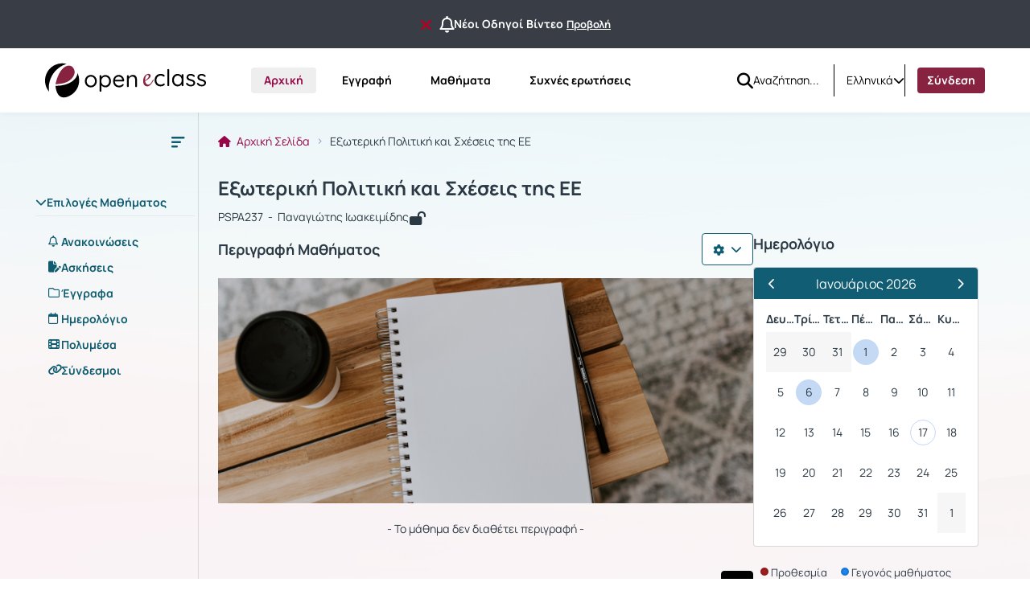

--- FILE ---
content_type: text/html; charset=UTF-8
request_url: https://eclass.uoa.gr/courses/PSPA237/
body_size: 80695
content:
<!DOCTYPE HTML>
<html lang="el">
<head>

    <meta http-equiv="Content-Type" content="text/html; charset=utf-8">

    <title>eClass ΕΚΠΑ | Εξωτερική Πολιτική και Σχέσεις τ...</title>

    <meta charset="UTF-8">
    <meta http-equiv="X-UA-Compatible" content="IE=edge">
    <meta name="viewport" content="width=device-width, initial-scale=1.0">

    
    <link rel="shortcut icon" href="/courses/theme_data/127/ekpa-favicon-2-modified.png" />
    <link rel="apple-touch-icon-precomposed" href="/courses/theme_data/127/ekpa-favicon-2-modified.png" />
    <link rel="icon" type="image/png" href="/courses/theme_data/127/ekpa-favicon-2-modified.png" />

    
    <link rel="stylesheet" type="text/css" href="/template/modern/css/bootstrap.min.css?v=4.2.1"/>

    
    
    <link href="/template/modern/css/font-awesome-6.4.0/css/all.css?v=4.2.1" rel="stylesheet"/>

    
    <link href="/template/modern/css/fonts_all/typography.css?v=4.2.1" rel="stylesheet"/>

    
    <link rel="stylesheet" type="text/css" href="/js/fullcalendar/fullcalendar.css?v=4.2.1"/>

    
    <link rel="stylesheet" href="/template/modern/css/owl-carousel.css?v=4.2.1"/>
    <link rel="stylesheet" href="/template/modern/css/owl-theme-default.css?v=4.2.1"/>

    
    <link rel="stylesheet" type="text/css" href="/template/modern/css/slick.css?v=4.2.1"/>
    <link rel="stylesheet" type="text/css" href="/template/modern/css/slick-theme.css?v=4.2.1"/>
    <link rel="stylesheet" type="text/css" href="/template/modern/css/sidebar.css?v=4.2.1"/>
    <link rel="stylesheet" type="text/css" href="/template/modern/css/new_calendar.css?v=4.2.1"/>
    <link rel="stylesheet" type="text/css" href="/template/modern/css/default.css?v=4.2.1"/>

    
    
    <script type="text/javascript" src="/js/jquery-3.6.0.min.js"></script>
    
    <script type="text/javascript" src="/js/bootstrap.bundle.min.js?v=4.2.1"></script>
    
    <script src="/js/classic-ckeditor.js"></script>
    
    <script src="/js/bootbox/bootboxV6.min.js"></script>
    
    <script src="/js/jquery.slimscroll.min.js"></script>
    
    <script src="/js/blockui-master/jquery.blockUI.js"></script>
    
    <script src="/js/tinymce/tinymce.min.js"></script>
    
    <script src="/js/screenfull/screenfull.min.js"></script>
    
    <script src="/js/clipboard.js/clipboard.min.js"></script>
    
    <script src="/js/fullcalendar/moment.min.js"></script>
    <script src="/js/fullcalendar/fullcalendar.min.js"></script>
    <script src="/js/fullcalendar/locales/fullcalendar.el.js"></script>

    <script>
        $(function() {
            $('.blockUI').click(function() {
                $.blockUI({ message: "<div class='card'><h4><span class='fa fa-refresh fa-spin'></span> Παρακαλώ περιμένετε</h4></div>" });
            });
        });
    </script>

    <script>
        bootbox.setDefaults({
            locale: "el"
        });
        var notificationsCourses = { getNotifications: '/main/notifications.php' };
    </script>

    
    <script src="/js/owl-carousel.min.js"></script>

    
    <script type="text/javascript" src="/js/slick.min.js"></script>
    <script type="text/javascript" src="/js/custom.js?v=4.2.1"></script>
    <script type="text/javascript" src="/js/viewStudentTeacher.js?v=4.2.1"></script>
    <script type="text/javascript" src="/js/sidebar_slider_action.js?v=4.2.1"></script>

    
                <script>
                    $(function() {
                        $('.form-image-modules').attr('src','');
                        $('.form-image-modules').attr('alt','');
                        $('.form-image-registration').attr('src','/courses/theme_data/127/reg-img-ekpa-modified.svg');
                        $('.form-image-registration').attr('alt','Εγγραφή');
                        $('.form-image-faq').attr('src','/courses/theme_data/127/faq-ekpa-image-modified.png');
                        $('.form-image-faq').attr('alt','Συχνές ερωτήσεις');
                    });
                </script>
            <script type='text/javascript' src='/js/tools.js?v=4.2.1'></script>
<script type='text/javascript' src='/js/bootstrap-calendar-master/js/language/el-GR.js?v=4.2.1'></script>
<link href='/js/bootstrap-calendar-master/css/calendar_small.css?v=4.2.1' rel='stylesheet' type='text/css'>
<link href='/template/modern/css/new_calendar.css' rel='stylesheet' type='text/css'><script type='text/javascript' src='/js/bootstrap-calendar-master/js/calendar.js?v=4.2.1'></script>
<script type='text/javascript' src='/js/bootstrap-calendar-master/components/underscore/underscore-min.js?v=4.2.1'></script>
<script type='text/javascript' src='/js/sortable/Sortable.min.js?v=4.2.1'></script>
<link href='/js/colorbox/colorbox.css?v=4.2.1' rel='stylesheet' type='text/css'>
<script type='text/javascript' src='/js/colorbox/jquery.colorbox.min.js?v=4.2.1'></script>
<script type="text/javascript">
                          $(document).ready(function() {
                              $(".colorboxframe").colorbox({
                                      innerWidth  : 660,
                                      innerHeight : 410,
                                      maxWidth    : "100%",
                                      maxHeight   : "100%",
                                      iframe      : true,
                                      scrolling   : false,
                                      opacity     : 0.8,
                                      
                                      current     : "πολυμέσο {current} από {total}",
                                      onComplete  : function() {
                                        $(".cboxIframe").attr({
                                            webkitAllowFullScreen : true,
                                            mozallowfullscreen    : true,
                                            oallowfullscreen      : true,
                                            msallowfullscreen     : true,
                                            allowFullscreen       : true
                                        });
                                      }
                             });
                             $(".colorbox").colorbox({
                                      title       : false,
                                      minWidth    : 300,
                                      minHeight   : 200,
                                      maxWidth    : "100%",
                                      maxHeight   : "100%",
                                      scrolling   : false,
                                      opacity     : 0.8,
                                      photo       : true,
                                      
                                      current     : "πολυμέσο {current} από {total}"
                             });
                          });
                          </script>
        <script>
            $(function() {
                $('#help-btn').click(function(e) {
                    e.preventDefault();
                    $.get($(this).attr("href"), function(data) {
                        bootbox.alert({
                            size: 'large',
                            backdrop: true,
                            message: data,
                            buttons: {
                                ok: {
                                    label: 'Κλείσιμο',
                                    className: 'submitAdminBtnDefault'
                                }
                            }
                        });
                    });
                });
            });
        </script>
        

        <script type='text/javascript'>
        $(document).ready(function() {
            $('#btn-syllabus').click(function () {
                $(this).find('.fa-chevron-right').toggleClass('fa-rotate-90');
            });
            var calendar = $("#bootstrapcalendar").calendar({
                tmpl_path: "/js/bootstrap-calendar-master/tmpls/",
                    events_source: "/main/calendar_data.php?course=PSPA237",
                    language: "el-GR",
                    views: {
                        year:{
                            enable: 0
                        },
                        week:{
                            enable: 0
                        },
                        day:{
                            enable: 0
                        }
                    },
                onAfterViewLoad: function(view) {
                    $("#current-month").text(this.getTitle());
                    $(".btn-group button").removeClass("active");
                    $("button[data-calendar-view=\'" + view + "\']").addClass("active");
                }
            });

            $(".btn-group button[data-calendar-nav]").each(function() {
                var $this = $(this);
                $this.click(function() {
                    calendar.navigate($this.data("calendar-nav"));
                });
            });

            $(".btn-group button[data-calendar-view]").each(function() {
                var $this = $(this);
                $this.click(function() {
                    calendar.view($this.data("calendar-view"));
                });
            });

            $('#cu-help-btn').click(function(e) {
                e.preventDefault();
                $.get($(this).attr("href"), function (data) {
                    bootbox.alert({
                        size: 'large',
                        backdrop: true,
                        message: data,
                        buttons: {
                            ok: {
                                label: "Κλείσιμο",
                                className: "submitAdminBtnDefault"
                            }
                        }
                    });
                });
            });

            $("#email_notification").click(function(e) {
                e.preventDefault();
                var info_message = '';
                var action_message = '';
                var url = $(this).attr("href");
                var varUrl = url.split('?'); /* split url parameters */

                for (i = 0; i < varUrl.length; i++) {
                    varUrlName = varUrl[i].split('=');
                }

                var valueMessage = varUrlName[2]; /* value of url parameter 'email_un' */

                if (valueMessage == 1) {
                    info_message = "Λαμβάνετε ειδοποιήσεις του μαθήματος μέσω email." + "<br><br>" + "Θέλετε να απενεργοποιήσετε τη λήψη ειδοποιήσεων του μαθήματος μέσω email;"
                    action_message = " Απενεργοποίηση ";
                    $actionButton = "deleteAdminBtn";
                    $actionIcon = "<i class='fa-regular fa-trash-can fa-xl Accent-200-cl'></i>";
                } else {
                    info_message = "Δεν λαμβάνετε ειδοποιήσεις του μαθήματος μέσω email." + "<br><br>" + "Θέλετε να ενεργοποιήσετε τη λήψη ειδοποιήσεων του μαθήματος μέσω email;";
                    action_message = " Ενεργοποίηση ";
                    $actionButton = "submitAdminBtn";
                    $actionIcon = "<i class='fa-solid fa-cloud-arrow-up fa-xl Neutral-500-cl'></i>";
                }
                bootbox.confirm({
                    closeButton: false,
                    title: "<div class='icon-modal-default'>"+$actionIcon+"</div>"+"<div class='modal-title-default text-center mb-0'>"+"Ειδοποιήσεις μαθήματος"+"</div>",
                    message: "<p class='text-center'>"+info_message+"</p>",
                    buttons: {
                        confirm: {
                            label: action_message,
                            className: $actionButton+' '+'position-center'
                        },
                        cancel: {
                            label: "Ακύρωση",
                            className: 'cancelAdminBtn position-center'
                        }
                    },
                    callback: function(result) {
                        if (result) {
                            window.location.href = url;
                        }
                    }
                });
            });
        });
    </script>
    <script>
        $(function() {
            $('body').keydown(function(e) {
                if(e.keyCode == 37 || e.keyCode == 39) {
                    if ($('.modal.in').length) {
                        var visible_modal_id = $('.modal.in').attr('id').match(/\d+/);
                        if (e.keyCode == 37) {
                            var new_modal_id = parseInt(visible_modal_id) - 1;
                        } else {
                            var new_modal_id = parseInt(visible_modal_id) + 1;
                        }
                        var new_modal = $('#hidden_'+new_modal_id);
                        if (new_modal.length) {
                            hideVisibleModal();
                            new_modal.modal('show');
                        }
                    }
                }
            });
        });
        function hideVisibleModal(){
            var visible_modal = $('.modal.in');
            if (visible_modal) { // modal is active
                visible_modal.modal('hide'); // close modal
            }
        };
    </script>

    
            <script>
    (function(d){
      var s = d.createElement("script");
       s.setAttribute("data-position", 3);
       s.setAttribute("data-type", "3");
      s.setAttribute("data-account", "tzF6O1aS8f");
      s.setAttribute("src", "https://cdn.userway.org/widget.js");
      (d.body || d.head).appendChild(s);
    })(document)
    </script>
    <noscript>Please ensure Javascript is enabled for purposes of <a href="https://userway.org">website accessibility</a></noscript>
    
            <script type="text/javascript" id="MathJax-script" async src="/js/mathjax/tex-chtml.js"></script>
    
    
            <link rel="stylesheet" type="text/css" href="/courses/theme_data/127/style_str.css?v=4.2.1"/>
    
</head>

<body>
    <div class="ContentEclass d-flex flex-column min-vh-100  fixed-announcement ">
                    <div class="notification-top-bar d-flex justify-content-center align-items-center px-3">
                <div class='container-fluid padding-default'>
                    <div class='d-flex justify-content-center align-items-center gap-2'>
                        <button class='btn hide-notification-bar' id='closeNotificationBar' data-bs-toggle='tooltip' data-bs-placement='bottom' title="Να μην εμφανιστεί ξανά" aria-label="Να μην εμφανιστεί ξανά">
                            <i class='fa-solid fa-xmark link-delete fa-lg me-2'></i>
                        </button>
                        <i class='fa-regular fa-bell fa-xl d-block'></i>
                        <span class='d-inline-block text-truncate TextBold title-announcement' style="max-width: auto;">
                            Νέοι Οδηγοί Βίντεο
                        </span>
                        <a class='link-color TextBold msmall-text text-decoration-underline ps-1 text-nowrap' href="/main/system_announcements.php?an_id=34">Προβολή</a>
                    </div>
                </div>
            </div>
                <header>
    <div id="bgr-cheat-header" class="navbar navbar-eclass py-0 fixed-top">
        <div class='container-fluid header-container py-0'>


            <div class='d-none d-lg-block w-100 header-large-screen'>
                <div class='col-12 h-100 d-flex justify-content-between align-items-center gap-5'>
                    <nav class='d-flex justify-content-start align-items-center h-100'>

                                                <a class='me-lg-4 me-xl-5' href="/" aria-label="Αρχική Σελίδα">
                            <img class="eclass-nav-icon m-auto d-block" src="/courses/theme_data/127/ekpa8-logo.svg" alt="Λογότυπο"/>
                        </a>
                        
                                                <ul class="container-items nav">
                                                            <li class="nav-item">
                                    <a id="link-home" class="nav-link menu-item mx-lg-2  active2 " href="https://eclass.uoa.gr/?show_home=true" aria-label="Αρχική">
                                        Αρχική
                                    </a>
                                </li>
                                                                                        <li class="nav-item">
                                    <a id="link-register" class="nav-link menu-item mx-lg-2 " href="https://eclass.uoa.gr/modules/auth/registration.php" aria-label="Εγγραφή">
                                        Εγγραφή
                                    </a>
                                </li>
                                                                    <li class="nav-item">
                                        <a id="link-lessons" class="nav-link menu-item mx-lg-2" href="https://eclass.uoa.gr/modules/auth/listfaculties.php" aria-label="Μαθήματα">
                                            Μαθήματα
                                        </a>
                                    </li>
                                                                                                                                                                                        <li class="nav-item">
                                        <a id="link-faq" class="nav-link menu-item mx-lg-2 " href="/info/faq.php" aria-label="Συχνές ερωτήσεις">
                                            Συχνές ερωτήσεις
                                        </a>
                                    </li>
                                                                                    </ul>
                                            </nav>
                    <div class='d-flex justify-content-end align-items-center h-100 pe-0 gap-3'>
                                                    <div class='h-100 d-flex justify-content-start align-items-center'>
                                <div class='h-40px'>
                                                                            <form id='submitSearch' class="d-flex justify-content-start align-items-center h-40px gap-2" action='/modules/search/search_incourse.php?all=true' method='post' role='search'>
                                                                        <div>
                                        <a id="btn-search" role="button" class="btn d-flex justify-content-center align-items-center bg-transparent border-0 p-0 rounded-0" name="quickSearch" aria-label="Αναζήτηση">
                                            <i class="fa-solid fa-magnifying-glass fa-lg"></i>
                                        </a>
                                    </div>
                                    <input id="search_terms" type="text" class="inputSearch form-control rounded-0 px-0" placeholder='Αναζήτηση...' name="search_terms" aria-label="Αναζήτηση"/>
                                    </form>
                                </div>
                            </div>
                                                                            <div class='h-40 d-flex justify-content-start align-items-center split-left'>
                                <div class="d-flex justify-content-start align-items-center h-40px">
                                    <div class="dropdown d-flex justify-content-center align-items-end">
                        <a class="d-flex justify-content-end align-items-center link-selection-language gap-2" href="#" id="idLangSelectionDesktop" role="button" data-bs-toggle="dropdown" aria-expanded="false" aria-label="Επιλογή γλώσσας">
                            <span class="d-none d-lg-block">Ελληνικά</span>
                            <span class="fa-solid fa-earth-europe d-block d-lg-none"></span>
                            <i class="fa-solid fa-chevron-down" role="presentation"></i>
                        </a>
                        <div class="m-0 dropdown-menu dropdown-menu-end contextual-menu p-3" role="menu" aria-labelledby="idLangSelectionDesktop">
                            <ul class="list-group list-group-flush"><li role='presentation' class="active">
                                        <a class='list-group-item py-3' role='menuitem' tabindex='0' href='/index.php?localize=el'>
                                            Ελληνικά
                                        </a>
                                    </li><li role='presentation'>
                                        <a class='list-group-item py-3' role='menuitem' tabindex='0' href='/index.php?localize=en'>
                                            English
                                        </a>
                                    </li><li role='presentation'>
                                        <a class='list-group-item py-3' role='menuitem' tabindex='0' href='/index.php?localize=es'>
                                            Español
                                        </a>
                                    </li><li role='presentation'>
                                        <a class='list-group-item py-3' role='menuitem' tabindex='0' href='/index.php?localize=fr'>
                                            Français
                                        </a>
                                    </li><li role='presentation'>
                                        <a class='list-group-item py-3' role='menuitem' tabindex='0' href='/index.php?localize=de'>
                                            Deutsch
                                        </a>
                                    </li><li role='presentation'>
                                        <a class='list-group-item py-3' role='menuitem' tabindex='0' href='/index.php?localize=it'>
                                            Italiano
                                        </a>
                                    </li></ul>
                        </div>
                    </div>
                                </div>
                            </div>
                                                                        <div class='user-menu-content h-100 d-flex justify-content-start align-items-center'>
                            <div class='d-flex justify-content-start align-items-center h-80px'>
                                                                    <div class='d-flex justify-content-center align-items-center split-left h-40px'>
                                                                                    <a class='header-login-text nav-link menu-item active2' style='background: #872341; color:white;' href="https://eclass.uoa.gr/main/login_form.php">
                                                Σύνδεση
                                            </a>
                                                                            </div>
                                                                                            </div>
                        </div>
                    </div>
                </div>
            </div>




            <div class='d-block d-lg-none w-100 header-small-screen'>
                <div class='col-12 h-100 d-flex justify-content-between align-items-center'>

                    <div class='d-flex justify-content-start align-items-center gap-2'>

                        <a class="p-0 small-basic-size d-flex justify-content-center align-items-center link-bars-options" type="button" data-bs-toggle="offcanvas" href="#offcanvasScrollingTools" aria-controls="offcanvasScrollingTools" aria-label="Εγγραφές και διαθέσιμα μαθήματα">
                            <i class="fa-solid fa-ellipsis-vertical fa-lg"></i>
                        </a>

                                                <a class='d-flex justify-content-start align-items-center' type="button" href="https://eclass.uoa.gr/" aria-label="Αρχική Σελίδα">
                            <img class="eclass-nav-icon px-2 bg-transparent" src="/courses/theme_data/127/ekpa8-logo-1.svg" alt="Λογότυπο">
                        </a>
                        

                    </div>

                                            <div class='d-flex justify-content-start align-items-center gap-3'>
                            <div class="dropdown d-flex justify-content-center align-items-end">
                        <a class="d-flex justify-content-end align-items-center link-selection-language gap-2" href="#" id="idLangSelectionMobile" role="button" data-bs-toggle="dropdown" aria-expanded="false" aria-label="Επιλογή γλώσσας">
                            <span class="d-none d-lg-block">Ελληνικά</span>
                            <span class="fa-solid fa-earth-europe d-block d-lg-none"></span>
                            <i class="fa-solid fa-chevron-down" role="presentation"></i>
                        </a>
                        <div class="m-0 dropdown-menu dropdown-menu-end contextual-menu p-3" role="menu" aria-labelledby="idLangSelectionMobile">
                            <ul class="list-group list-group-flush"><li role='presentation' class="active">
                                        <a class='list-group-item py-3' role='menuitem' tabindex='0' href='/index.php?localize=el'>
                                            Ελληνικά
                                        </a>
                                    </li><li role='presentation'>
                                        <a class='list-group-item py-3' role='menuitem' tabindex='0' href='/index.php?localize=en'>
                                            English
                                        </a>
                                    </li><li role='presentation'>
                                        <a class='list-group-item py-3' role='menuitem' tabindex='0' href='/index.php?localize=es'>
                                            Español
                                        </a>
                                    </li><li role='presentation'>
                                        <a class='list-group-item py-3' role='menuitem' tabindex='0' href='/index.php?localize=fr'>
                                            Français
                                        </a>
                                    </li><li role='presentation'>
                                        <a class='list-group-item py-3' role='menuitem' tabindex='0' href='/index.php?localize=de'>
                                            Deutsch
                                        </a>
                                    </li><li role='presentation'>
                                        <a class='list-group-item py-3' role='menuitem' tabindex='0' href='/index.php?localize=it'>
                                            Italiano
                                        </a>
                                    </li></ul>
                        </div>
                    </div>
                                                            <a class='header-login-text' href="/main/login_form.php">
                                    Σύνδεση
                                </a>
                                                    </div>
                    

                    
                </div>
            </div>






            <div class="offcanvas offcanvas-start d-lg-none offCanvas-Tools" tabindex="-1" id="offcanvasScrollingTools">
                <div class="offcanvas-header">
                    <button type="button" class="btn-close text-reset" data-bs-dismiss="offcanvas" aria-label="Κλείσιμο"></button>
                </div>
                <div class="offcanvas-body px-4">

                                        <div class='col-12 d-flex justify-content-center align-items-center' aria-label="Λογότυπο">
                        <img src="/courses/theme_data/127/ekpa8-logo-1.svg" alt="Λογότυπο">
                    </div>
                    

                                            <div class='col-12 mt-5'>
                                                            <form action="/modules/search/search_incourse.php?all=true">
                                                                <div class="input-group gap-2">
                                        <input id='search-mobile' type="text" class="form-control mt-0 rounded-2"
                                                placeholder="Αναζήτηση..." name="search_terms" aria-label="Αναζήτηση">
                                        <button class="btn btn-primary btn-mobile-quick-search rounded-2" type="submit" id="search-btn-mobile" name="quickSearch" aria-label="Αναζήτηση">
                                            <i class="fa-solid fa-magnifying-glass-arrow-right fa-lg"></i>
                                        </button>
                                    </div>

                                </form>
                        </div>
                                        <div class='col-12 mt-5'>

                                                            <p class='py-2 px-0'>
                                    <a id='homeId' class='header-mobile-link d-flex justify-content-start align-items-start gap-2 flex-wrap TextBold' type='button' href="https://eclass.uoa.gr/?show_home=true" aria-label="Αρχική Σελίδα">
                                        <i class="fa-solid fa-home"></i>Αρχική
                                    </a>
                                </p>
                                                                                                                            <p class='py-2 px-0'>
                                        <a id='registrationId' type="button" class='header-mobile-link d-flex justify-content-start align-items-start gap-2 flex-wrap TextBold' href="/modules/auth/registration.php" aria-label="Εγγραφή">
                                            <i class="fa-solid fa-pencil"></i>Εγγραφή
                                        </a>
                                    </p>
                                                                                                    <p class='py-2 px-0'>
                                        <a id='coursesId' type='button' class='header-mobile-link d-flex justify-content-start align-items-start gap-2 flex-wrap TextBold' href="/modules/auth/listfaculties.php" aria-label="Μαθήματα">
                                            <i class="fa-solid fa-book"></i>Μαθήματα
                                        </a>
                                    </p>
                                                                                                                                                                                        <p class='py-2 px-0'>
                                        <a id='faqId' type='button' class='header-mobile-link d-flex justify-content-start align-items-start gap-2 flex-wrap TextBold' href="/info/faq.php" aria-label="Συχνές ερωτήσεις">
                                            <i class="fa-solid fa-question-circle"></i>Συχνές ερωτήσεις
                                        </a>
                                    </p>
                                                            
                    </div>

                </div>
            </div>

        </div>
    </div>
</header>

<script>
    let current_url = document.URL;

    localStorage.setItem("menu-item", "homepage");

    if(current_url.includes('/?redirect_home')){
        localStorage.setItem("menu-item", "homepage");
    }
    if(current_url.includes('/modules/auth/registration.php')
       || current_url.includes('/modules/auth/formuser.php')
       || current_url.includes('/modules/auth/newuser.php')
       || current_url.includes('/modules/auth/altnewuser.php')){
        localStorage.setItem("menu-item", "register");
    }
    if(current_url.includes('/modules/auth/courses.php')
        || current_url.includes('/modules/auth/listfaculties.php')
        || current_url.includes('/modules/auth/courses.php')){
        localStorage.setItem("menu-item", "lessons");
    }
    if(current_url.includes('/main/portfolio.php')){
        localStorage.setItem("menu-item", "portfolio");
    }
    if(current_url.includes('/info/faq.php')){
        localStorage.setItem("menu-item", "faq");
    }
    if(!current_url.includes('/modules/auth/registration.php')
       && !current_url.includes('/modules/auth/formuser.php')
       && !current_url.includes('/modules/auth/newuser.php')
       && !current_url.includes('/modules/auth/altnewuser.php')
       && !current_url.includes('/modules/auth/courses.php')
       && !current_url.includes('/modules/auth/listfaculties.php')
       && !current_url.includes('/modules/auth/courses.php')
       && !current_url.includes('/main/portfolio.php')
       && !current_url.includes('/info/faq.php')
       && !current_url.includes('/?redirect_home')){
            localStorage.setItem("menu-item", "none");
    }



    if(localStorage.getItem("menu-item") == "homepage"){
        $('#link-home').addClass('active');
    }
    if(localStorage.getItem("menu-item") == "register"){
        $('#link-register').addClass('active');
    }
    if(localStorage.getItem("menu-item") == "portfolio"){
        $('#link-portfolio').addClass('active');
    }
    if(localStorage.getItem("menu-item") == "lessons"){
        $('#link-lessons').addClass('active');
    }
    if(localStorage.getItem("menu-item") == "faq"){
        $('#link-faq').addClass('active');
    }

    if($('#link-register').hasClass('active') || $('#link-portfolio').hasClass('active') || $('#link-lessons').hasClass('active') || $('#link-faq').hasClass('active')){
        $('#link-home').removeClass('active2');
    }

</script>



<script type='text/javascript'>
    $(document).ready(function() {

        $('.inputSearch').on('focus',function(){
            $('.container-items').addClass('d-none');
        });
        $('#btn-search').on('click',function(){
            setTimeout(function () {
                $('.container-items').removeClass('d-none');
            }, 500);
            setTimeout(function () {
                $('#submitSearch').submit();
            }, 200);
        });
        $(".inputSearch").focusout(function(){
            setTimeout(function () {
                $('.container-items').removeClass('d-none');
            }, 500);

        });
    });
</script>
        <main id="main">
<div class="col-12 main-section">
    <div class='container-fluid module-container py-lg-0'>
        <div class="course-wrapper course-wrapper-courseHome d-lg-flex align-items-lg-strech w-100">

            <nav id="background-cheat-leftnav" class="col_sidebar_active  d-flex justify-content-start align-items-strech px-lg-0">
    <div class="d-none d-lg-block ContentLeftNav">
        <div id="leftnav" class="col-12 sidebar float-menu pt-3">

    <div class='col-12 text-end d-none d-lg-block'>
        <button type="button" id="menu-btn" class="btn menu_btn_button" data-bs-toggle="tooltip" data-bs-placement="right" onclick="ToggleButton()" aria-label="Μενού">
        <svg id='collapse-left-menu-icon' width="24" height="24" viewBox="0 0 24 24" fill="none" xmlns="http://www.w3.org/2000/svg" role="presentation">
            <path d="M5 5C4.44772 5 4 5.44772 4 6V6.5C4 7.05228 4.44772 7.5 5 7.5H19.25C19.9404 7.5 20.5 6.94036 20.5 6.25C20.5 5.55964 19.9404 5 19.25 5H5Z" fill="#2B3944"/>
            <path d="M5 10.5C4.44772 10.5 4 10.9477 4 11.5V12C4 12.5523 4.44772 13 5 13H14.75C15.4404 13 16 12.4404 16 11.75C16 11.0596 15.4404 10.5 14.75 10.5H5Z" fill="#2B3944"/>
            <path d="M5 16C4.44772 16 4 16.4477 4 17V17.5C4 18.0523 4.44772 18.5 5 18.5H10.75C11.4404 18.5 12 17.9404 12 17.25C12 16.5596 11.4404 16 10.75 16H5Z" fill="#2B3944"/>
        </svg>
        </button>
    </div>


    
    
    <div class='col-12 my-4 px-1'>
        <div class="panel-group accordion" id="sidebar-accordion">
            <div class="panel">
                                    <a id="Tool0" class="collapsed parent-menu mt-5 menu-header d-block" data-bs-toggle="collapse" href="#collapse0">
                        <div class="panel-sidebar-heading bg-transparent border-bottom-default px-lg-0">
                            <div class="panel-title pb-2 bg-transparent">
                                <div class='d-flex justify-content-start align-items-start gap-1 Tools-active-deactive'>
                                    <span class="fa fa-chevron-up" style='transition: transform .3s ease-in-out;'></span>
                                    Επιλογές Μαθήματος
                                    
                                </div>
                            </div>
                        </div>
                    </a>
                    <div id="collapse0" class="panel-collapse list-group accordion-collapse collapse  in show rounded-0 Collapse0 mt-3" aria-labelledby="Tool0" data-bs-parent="#sidebar-accordion">
                        <div class="m-0 p-0 contextual-sidebar w-auto border-0">
                            <ul class="list-group list-group-flush">
                                                                    <li>
                                        <a aria-label="Ανακοινώσεις " href="/modules/announcements/index.php?course=PSPA237" 
                                            class='list-group-item d-flex justify-content-start align-items-start module-tool px-3 py-1 border-0 ' 
                                            data-bs-toggle="tooltip" data-bs-html="true" data-bs-placement="right" title="Ανακοινώσεις " style='gap:1rem;'>
                                            <i class="fa-regular fa-bell mt-1"></i>
                                            <span class='menu-items TextBold w-100'>Ανακοινώσεις </span>
                                        </a>
                                    </li>
                                                                    <li>
                                        <a aria-label="Ασκήσεις" href="/modules/exercise/index.php?course=PSPA237" 
                                            class='list-group-item d-flex justify-content-start align-items-start module-tool px-3 py-1 border-0 ' 
                                            data-bs-toggle="tooltip" data-bs-html="true" data-bs-placement="right" title="Ασκήσεις" style='gap:1rem;'>
                                            <i class="fa-solid fa-file-pen mt-1"></i>
                                            <span class='menu-items TextBold w-100'>Ασκήσεις</span>
                                        </a>
                                    </li>
                                                                    <li>
                                        <a aria-label="Έγγραφα" href="/modules/document/index.php?course=PSPA237" 
                                            class='list-group-item d-flex justify-content-start align-items-start module-tool px-3 py-1 border-0 ' 
                                            data-bs-toggle="tooltip" data-bs-html="true" data-bs-placement="right" title="Έγγραφα" style='gap:1rem;'>
                                            <i class="fa-regular fa-folder mt-1"></i>
                                            <span class='menu-items TextBold w-100'>Έγγραφα</span>
                                        </a>
                                    </li>
                                                                    <li>
                                        <a aria-label="Ημερολόγιο" href="/modules/agenda/index.php?course=PSPA237" 
                                            class='list-group-item d-flex justify-content-start align-items-start module-tool px-3 py-1 border-0 ' 
                                            data-bs-toggle="tooltip" data-bs-html="true" data-bs-placement="right" title="Ημερολόγιο" style='gap:1rem;'>
                                            <i class="fa-regular fa-calendar mt-1"></i>
                                            <span class='menu-items TextBold w-100'>Ημερολόγιο</span>
                                        </a>
                                    </li>
                                                                    <li>
                                        <a aria-label="Πολυμέσα" href="/modules/video/index.php?course=PSPA237" 
                                            class='list-group-item d-flex justify-content-start align-items-start module-tool px-3 py-1 border-0 ' 
                                            data-bs-toggle="tooltip" data-bs-html="true" data-bs-placement="right" title="Πολυμέσα" style='gap:1rem;'>
                                            <i class="fa-solid fa-film mt-1"></i>
                                            <span class='menu-items TextBold w-100'>Πολυμέσα</span>
                                        </a>
                                    </li>
                                                                    <li>
                                        <a aria-label="Σύνδεσμοι" href="/modules/link/index.php?course=PSPA237" 
                                            class='list-group-item d-flex justify-content-start align-items-start module-tool px-3 py-1 border-0 ' 
                                            data-bs-toggle="tooltip" data-bs-html="true" data-bs-placement="right" title="Σύνδεσμοι" style='gap:1rem;'>
                                            <i class="fa-solid fa-link mt-1"></i>
                                            <span class='menu-items TextBold w-100'>Σύνδεσμοι</span>
                                        </a>
                                    </li>
                                                            </ul>
                        </div>
                    </div>
                    <div class='p-3'></div>
                            </div>
            
        </div>
    </div>
    
</div>



<script type="text/javascript">
    $(document).ready( function () {
        if($( "#background-cheat-leftnav" ).hasClass( "active-nav" )){
            $('#menu-btn').attr('data-bs-original-title','Άνοιγμα επιλογών');
            $('.contextual-sidebar .list-group-item').tooltip('enable');
        }else{
            $('#menu-btn').attr('data-bs-original-title','Κλείσιμο επιλογών');
            $('.contextual-sidebar .list-group-item').tooltip('disable');
        }
        
        $('#menu-btn').on('click',function(){
            $('#menu-btn').tooltip('hide');
            if($( "#background-cheat-leftnav" ).hasClass( "active-nav" )){
                $('#menu-btn').attr('data-bs-original-title','Άνοιγμα επιλογών');
                $('.contextual-sidebar .list-group-item').tooltip('enable');
            }else{
                $('#menu-btn').attr('data-bs-original-title','Κλείσιμο επιλογών');
                $('#menu-btn').tooltip('enable');
                $('.contextual-sidebar .list-group-item').tooltip('disable');
            }
        });
    } );
</script>


    </div>
</nav>
            <div class="col_maincontent_active">

                <div class="row">

                    <div class='col-12 breadcrumbs-container  overflow-hidden'>

    <div class='d-inline-flex align-items-top overflow-hidden'>
        <!-- this is toggle-button in breadcrumb -->
                    <nav class="me-lg-0 me-2" role="navigation" aria-label="Πλοήγηση">
                <a class="btn d-lg-none p-0" type="button" data-bs-toggle="offcanvas" href="#collapseTools" role="button" aria-controls="collapseTools" aria-label="Άνοιγμα - κλείσιμο εργαλείων">
                    <svg id='collapse-left-menu-icon' width="24" height="24" viewBox="0 0 24 24" fill="none" xmlns="http://www.w3.org/2000/svg" role="presentation">
                        <path d="M5 5C4.44772 5 4 5.44772 4 6V6.5C4 7.05228 4.44772 7.5 5 7.5H19.25C19.9404 7.5 20.5 6.94036 20.5 6.25C20.5 5.55964 19.9404 5 19.25 5H5Z" fill="#2B3944"/>
                        <path d="M5 10.5C4.44772 10.5 4 10.9477 4 11.5V12C4 12.5523 4.44772 13 5 13H14.75C15.4404 13 16 12.4404 16 11.75C16 11.0596 15.4404 10.5 14.75 10.5H5Z" fill="#2B3944"/>
                        <path d="M5 16C4.44772 16 4 16.4477 4 17V17.5C4 18.0523 4.44772 18.5 5 18.5H10.75C11.4404 18.5 12 17.9404 12 17.25C12 16.5596 11.4404 16 10.75 16H5Z" fill="#2B3944"/>
                    </svg>
                </a>
            </nav>
        

                                    <nav style="--bs-breadcrumb-divider: '>';" class="d-flex justify-content-start breadcrumb-content" role="navigation" aria-label="Πλοήγηση">
                            <ol class="breadcrumb mb-0 ">
                                                                        <li class="breadcrumb-item d-flex justify-content-center align-items-center">
                                <a class='text-wrap text-decoration-none vsmall-text' href='/'>
                                    <i class="fa-solid fa-house pe-1"></i> 
                                    Αρχική Σελίδα
                                </a>
                            </li>
                                                                                                <li class="breadcrumb-item active d-flex justify-content-center align-items-center TextMedium" aria-current="Εξωτερική Πολιτική και Σχέσεις της ΕΕ">
                                <span>Εξωτερική Πολιτική και Σχέσεις της ΕΕ</span>
                            </li>
                                                            </ol>
            </nav>
            
        
    </div>


</div>


    
                    <div class="offcanvas offcanvas-start d-lg-none" tabindex="-1" id="collapseTools">
                        <div class="offcanvas-header">
                            <button type="button" class="btn-close text-reset" data-bs-dismiss="offcanvas" aria-label="Κλείσιμο"></button>
                        </div>
                        <div class="offcanvas-body">
                            <div id="leftnav" class="col-12 sidebar float-menu pt-3">

    <div class='col-12 text-end d-none d-lg-block'>
        <button type="button" id="menu-btn" class="btn menu_btn_button" data-bs-toggle="tooltip" data-bs-placement="right" onclick="ToggleButton()" aria-label="Μενού">
        <svg id='collapse-left-menu-icon' width="24" height="24" viewBox="0 0 24 24" fill="none" xmlns="http://www.w3.org/2000/svg" role="presentation">
            <path d="M5 5C4.44772 5 4 5.44772 4 6V6.5C4 7.05228 4.44772 7.5 5 7.5H19.25C19.9404 7.5 20.5 6.94036 20.5 6.25C20.5 5.55964 19.9404 5 19.25 5H5Z" fill="#2B3944"/>
            <path d="M5 10.5C4.44772 10.5 4 10.9477 4 11.5V12C4 12.5523 4.44772 13 5 13H14.75C15.4404 13 16 12.4404 16 11.75C16 11.0596 15.4404 10.5 14.75 10.5H5Z" fill="#2B3944"/>
            <path d="M5 16C4.44772 16 4 16.4477 4 17V17.5C4 18.0523 4.44772 18.5 5 18.5H10.75C11.4404 18.5 12 17.9404 12 17.25C12 16.5596 11.4404 16 10.75 16H5Z" fill="#2B3944"/>
        </svg>
        </button>
    </div>


    
    
    <div class='col-12 my-4 px-1'>
        <div class="panel-group accordion" id="sidebar-accordion">
            <div class="panel">
                                    <a id="Tool0" class="collapsed parent-menu mt-5 menu-header d-block" data-bs-toggle="collapse" href="#collapse0">
                        <div class="panel-sidebar-heading bg-transparent border-bottom-default px-lg-0">
                            <div class="panel-title pb-2 bg-transparent">
                                <div class='d-flex justify-content-start align-items-start gap-1 Tools-active-deactive'>
                                    <span class="fa fa-chevron-up" style='transition: transform .3s ease-in-out;'></span>
                                    Επιλογές Μαθήματος
                                    
                                </div>
                            </div>
                        </div>
                    </a>
                    <div id="collapse0" class="panel-collapse list-group accordion-collapse collapse  in show rounded-0 Collapse0 mt-3" aria-labelledby="Tool0" data-bs-parent="#sidebar-accordion">
                        <div class="m-0 p-0 contextual-sidebar w-auto border-0">
                            <ul class="list-group list-group-flush">
                                                                    <li>
                                        <a aria-label="Ανακοινώσεις " href="/modules/announcements/index.php?course=PSPA237" 
                                            class='list-group-item d-flex justify-content-start align-items-start module-tool px-3 py-1 border-0 ' 
                                            data-bs-toggle="tooltip" data-bs-html="true" data-bs-placement="right" title="Ανακοινώσεις " style='gap:1rem;'>
                                            <i class="fa-regular fa-bell mt-1"></i>
                                            <span class='menu-items TextBold w-100'>Ανακοινώσεις </span>
                                        </a>
                                    </li>
                                                                    <li>
                                        <a aria-label="Ασκήσεις" href="/modules/exercise/index.php?course=PSPA237" 
                                            class='list-group-item d-flex justify-content-start align-items-start module-tool px-3 py-1 border-0 ' 
                                            data-bs-toggle="tooltip" data-bs-html="true" data-bs-placement="right" title="Ασκήσεις" style='gap:1rem;'>
                                            <i class="fa-solid fa-file-pen mt-1"></i>
                                            <span class='menu-items TextBold w-100'>Ασκήσεις</span>
                                        </a>
                                    </li>
                                                                    <li>
                                        <a aria-label="Έγγραφα" href="/modules/document/index.php?course=PSPA237" 
                                            class='list-group-item d-flex justify-content-start align-items-start module-tool px-3 py-1 border-0 ' 
                                            data-bs-toggle="tooltip" data-bs-html="true" data-bs-placement="right" title="Έγγραφα" style='gap:1rem;'>
                                            <i class="fa-regular fa-folder mt-1"></i>
                                            <span class='menu-items TextBold w-100'>Έγγραφα</span>
                                        </a>
                                    </li>
                                                                    <li>
                                        <a aria-label="Ημερολόγιο" href="/modules/agenda/index.php?course=PSPA237" 
                                            class='list-group-item d-flex justify-content-start align-items-start module-tool px-3 py-1 border-0 ' 
                                            data-bs-toggle="tooltip" data-bs-html="true" data-bs-placement="right" title="Ημερολόγιο" style='gap:1rem;'>
                                            <i class="fa-regular fa-calendar mt-1"></i>
                                            <span class='menu-items TextBold w-100'>Ημερολόγιο</span>
                                        </a>
                                    </li>
                                                                    <li>
                                        <a aria-label="Πολυμέσα" href="/modules/video/index.php?course=PSPA237" 
                                            class='list-group-item d-flex justify-content-start align-items-start module-tool px-3 py-1 border-0 ' 
                                            data-bs-toggle="tooltip" data-bs-html="true" data-bs-placement="right" title="Πολυμέσα" style='gap:1rem;'>
                                            <i class="fa-solid fa-film mt-1"></i>
                                            <span class='menu-items TextBold w-100'>Πολυμέσα</span>
                                        </a>
                                    </li>
                                                                    <li>
                                        <a aria-label="Σύνδεσμοι" href="/modules/link/index.php?course=PSPA237" 
                                            class='list-group-item d-flex justify-content-start align-items-start module-tool px-3 py-1 border-0 ' 
                                            data-bs-toggle="tooltip" data-bs-html="true" data-bs-placement="right" title="Σύνδεσμοι" style='gap:1rem;'>
                                            <i class="fa-solid fa-link mt-1"></i>
                                            <span class='menu-items TextBold w-100'>Σύνδεσμοι</span>
                                        </a>
                                    </li>
                                                            </ul>
                        </div>
                    </div>
                    <div class='p-3'></div>
                            </div>
            
        </div>
    </div>
    
</div>



<script type="text/javascript">
    $(document).ready( function () {
        if($( "#background-cheat-leftnav" ).hasClass( "active-nav" )){
            $('#menu-btn').attr('data-bs-original-title','Άνοιγμα επιλογών');
            $('.contextual-sidebar .list-group-item').tooltip('enable');
        }else{
            $('#menu-btn').attr('data-bs-original-title','Κλείσιμο επιλογών');
            $('.contextual-sidebar .list-group-item').tooltip('disable');
        }
        
        $('#menu-btn').on('click',function(){
            $('#menu-btn').tooltip('hide');
            if($( "#background-cheat-leftnav" ).hasClass( "active-nav" )){
                $('#menu-btn').attr('data-bs-original-title','Άνοιγμα επιλογών');
                $('.contextual-sidebar .list-group-item').tooltip('enable');
            }else{
                $('#menu-btn').attr('data-bs-original-title','Κλείσιμο επιλογών');
                $('#menu-btn').tooltip('enable');
                $('.contextual-sidebar .list-group-item').tooltip('disable');
            }
        });
    } );
</script>


                        </div>
                    </div>

                    <h1 class='sr-only'>
                    Μάθημα : Εξωτερική Πολιτική και Σχέσεις της ΕΕ
            </h1>
    <h2 class='sr-only'>
                    Κωδικός : PSPA237
            </h2>
            <div class='col-12 mt-4 '>
                                <div class='d-flex gap-lg-5 gap-4'>
                        <div class='flex-grow-1'>
                                                            
                                <div class='col-12 mb-2'>
                                    <div class='d-flex justify-content-start align-items-center gap-2 flex-wrap'>
                                                                                    <a href="/courses/PSPA237/"><h2
                                                        class='mb-0'>Εξωτερική Πολιτική και Σχέσεις της ΕΕ</h2></a>
                                                                            </div>
                                    <div class='d-flex justify-content-start align-items-center gap-2 mt-2 flex-wrap'>
                                        <p>PSPA237&nbsp; -
                                            &nbsp;Παναγιώτης Ιωακειμίδης</p>
                                        <div class='course-title-icons d-flex justify-content-start align-items-center gap-2'>
                                            <span class='fa fa-lock-open fa-lg fa-fw' data-bs-toggle='tooltip' data-bs-placement='top' title='Ανοικτό'></span>
                                                                                    </div>
                                    </div>
                                                                    </div>
                                                    </div>

                        <div class='d-flex flex-column'>
                            <!-- course admin menu -->
                                                         
                            <div class='d-flex justify-content-end align-items-end gap-2 mt-3'>
                                                                        <!-- active - inactive module_id -->
                                        
                                                                                                                            
                                            <a id='help-btn'
                                               href='https://eclass.uoa.gr/modules/help/help.php?language=el&topic=course&subtopic='
                                               class='btn helpAdminBtn text-decoration-none' data-bs-toggle='tooltip'
                                               data-bs-placement='bottom'
                                               title data-bs-original-title="Βοήθεια"
                                               aria-label="Βοήθεια" tabindex="-1" role="button">
                                                <i class="fas fa-question-circle"></i>
                                            </a>
                                                                            </div>
                            </div>
                        </div>
                    </div>
    
                    
                </div>

                <div class='d-xl-flex gap-5 mt-0'>

                    <div class='flex-grow-1' style='min-width: 0;'>
                        <div class='card panelCard card-transparent border-0'>

                            <div class='card-header card-header-default px-0 py-0 border-0 d-flex justify-content-between align-items-center gap-3 flex-wrap'>
                                <div>
                                    <h3 class='mb-0'>Περιγραφή Μαθήματος</h3>
                                </div>
                                <div>
                                    <div class='col-12 actionCont mb-4'>
                            <div class='col-12 action_bar d-flex justify-content-start'>
                                <div class='margin-top-thin margin-bottom-fat hidden-print w-100'>
                                    <div class='ButtonsContent d-flex justify-content-lg-end justify-content-end align-items-center flex-wrap gap-2'>
                                        
                                        <button type='button' id='toolDropdown' class='btn submitAdminBtn' data-bs-toggle='dropdown' aria-expanded='false' aria-label='Λίστα επιλογών'>
                                <span class='fa fa-solid fa-gear'></span>
                                <span class='fa-solid fa-chevron-down ps-2'></span>
                                <span class='hidden-xs TextBold'></span>
                                <span class='caret'></span><span class='hidden'></span>
                            </button> <div class='m-0 p-3 dropdown-menu dropdown-menu-end contextual-menu contextual-border' aria-labelledby='toolDropdown'>
                                <ul class='list-group list-group-flush'>
                                    <li><a  class='    list-group-item d-flex justify-content-start align-items-start gap-2 py-3' href='javascript:void(0);'  data-bs-modal='citation' data-bs-toggle='modal' data-bs-target='#citation'><span class='fa fa-link settings-icons'></span> Βιβλιογραφική αναφορά μαθήματος</a></li><li><a  class='    list-group-item d-flex justify-content-start align-items-start gap-2 py-3' href='https://eclass.uoa.gr/modules/help/help.php?language=el&topic=course'  id='help-btn'><span class='fa fa-circle-question settings-icons'></span> Βοήθεια</a></li>
                                </ul>
                            </div>
                                    </div>
                                </div>
                            </div>
                            
                        </div>
                                </div>
                            </div>
                            <div class='card-body card-body-default pb-0 px-0'>
                                <div class='row m-auto'>
                                                                            <div class='col-12 px-0'>
                                            <figure role="none">
                                                <picture>
                                                                                                                                                                        <img class='uploadImageCourse' src='/resources/img/ph1.jpg' alt="Μάθημα"/>
                                                                                                                                                            </picture>
                                            </figure>
                                        </div>
                                        <div class='col-12 mt-1 mb-3 px-0'>
                                            <div class='course_info'>
                                                                                                    <p class='not_visible text-center'> - Το μάθημα δεν διαθέτει περιγραφή - </p>
                                                                                            </div>
                                        </div>
                                    
                                </div>
                            </div>

                            
                        </div>

                        
                        

                                                    <div class='card panelCard card-transparent px-0 py-0 mt-4 border-0 mb-5'>
                                <div class='card-header card-header-default border-0 d-flex justify-content-between align-items-center px-0 py-0 mb-3'>
                                    <h3>
                                        <div class='d-flex gap-2'>
                                            Ενότητες
                                        </div>
                                    </h3>

                                    <div class='d-flex gap-2 flex-wrap'>
                                        <a id='cu-help-btn' class='helpAdminBtn' href='https://eclass.uoa.gr/modules/help/help.php?language=el&topic=course_units' class='add-unit-btn d-flex align-items-center' data-bs-toggle='tooltip' data-bs-placement='bottom' title data-bs-original-title="Βοήθεια" aria-label="Βοήθεια" role="button">
                                            <i class="fa-solid fa-circle-question"></i>
                                        </a>
                                                                            </div>
                                </div>
                                <div class='card-body card-body-default px-0 pt-0' id='boxlistSort'>
                                    <div class='not_visible text-center'> - Δεν υπάρχουν ενότητες - </div>
                                </div>
                            </div>
                        

                        

                        
                        
                        

                    </div>



                    <div class=" d-block ">
                        <div class='card bg-transparent card-transparent border-0 sticky-column-course-home mb-3 mt-4 mt-xl-0'>
                            <div class='card-header border-0 bg-transparent d-flex justify-content-between align-items-center px-0 py-0'>
                                <h3 class='mb-0'>Ημερολόγιο</h3>
                            </div>
                        </div>
                        <div class="panel panel-admin panel-admin-calendar card-transparent p-0 border-0 sticky-column-course-home">
                            <div class='panel-heading p-0 d-flex justify-content-center align-items-center' style='min-height:39px;'>
                            <div id='cal-header' class='cal-header-course d-flex justify-content-center align-items-center w-100'>
                                <div class='btn-group w-100' role='group'>
                                    <button type='button' aria-label='Προηγούμενος Μήνας' class='btn btn-transparent d-flex justify-content-center align-items-center' data-calendar-nav='prev'>
                                        <div class='btn-calendar-prev d-flex justify-content-start align-items-center'>
                                            <i class='fa-solid fa-chevron-left fa-lg'></i>
                                        </div>
                                        <span class='d-none sr-only'>Προηγούμενος Μήνας</span>
                                    </button>
                                    <button id='current-month' type='button' class='btn btn-transparent pe-none' aria-label='Τρέχων μήνα'></button>
                                    <button type='button' aria-label='Επόμενος Μήνας' class='btn btn-transparent d-flex justify-content-center align-items-center' data-calendar-nav='next'>
                                        <div class='btn-calendar-next d-flex justify-content-end align-items-center'>
                                            <i class='fa-solid fa-chevron-right fa-lg'></i>
                                        </div>
                                        <span class='d-none sr-only'>Επόμενος Μήνας</span>
                                    </button>
                                </div>
                            </div>
                        </div><div class="panel-body-calendar panel-border-calendar pt-2 pb-3"><div id="bootstrapcalendar"></div></div>
                        </div>
                        <div class='card bg-transparent card-transparent border-0 sticky-column-course-home'>
                            <div class='d-flex justify-content-start align-items-center flex-wrap px-0 py-3'>
                                <div class='d-flex align-items-center px-2 py-1'>
                                    <span class='event event-important'></span>
                                    <span class='agenda-comment'>Προθεσμία</span>
                                </div>
                                <div class='d-flex align-items-center px-2 py-1'>
                                    <span class='event event-info'></span>
                                    <span class='agenda-comment'>Γεγονός μαθήματος</span>
                                </div>
                                <div class='d-flex align-items-center px-2 py-1'>
                                    <span class='event event-success'></span>
                                    <span class='agenda-comment'>Γεγονός συστήματος</span>
                                </div>
                                <div class='d-flex align-items-center px-2 py-1'>
                                    <span class='event event-special'></span>
                                    <span class='agenda-comment'>Προσωπικό γεγονός</span>
                                </div>
                            </div>
                        </div>

                        
                        <div class="card panelCard card-transparent border-0 mt-5 sticky-column-course-home">
                            <div class='card-header card-header-default px-0 py-0 border-0 d-flex justify-content-between align-items-center gap-3 flex-wrap'>
                                <h3 class='mb-0'>Ανακοινώσεις</h3>
                                <a class='TextRegular text-decoration-underline vsmall-text' href="/modules/announcements/index.php?course=PSPA237">Όλες...</a>
                            </div>
                            <div class='card-body card-body-default px-0 py-0'>
                                <ul class='list-group list-group-flush mt-3'>
                                    <li class='list-group-item element'>
                                    <div class='line-height-default'><a class='TextBold' href='/modules/announcements/index.php?course=PSPA237&amp;an_id=450446'>Εναρξη Μαθήματος</a></div>
                                    <div class='TextRegular Neutral-900-cl'>Τρίτη 21 Φεβρουαρίου 2023 - 9:23 π.μ.</div>
                                </li><li class='list-group-item element'>
                                    <div class='line-height-default'><a class='TextBold' href='/modules/announcements/index.php?course=PSPA237&amp;an_id=450445'>Εναρξη Μαθήματος</a></div>
                                    <div class='TextRegular Neutral-900-cl'>Τρίτη 21 Φεβρουαρίου 2023 - 9:15 π.μ.</div>
                                </li>
                                </ul>
                            </div>
                        </div>

                        
                                                                            
                                                                            
                    </div>
                </div>

            </div> <!-- end row -->

        </div>

    </div>
</div>

<div class='modal fade' id='citation' tabindex='-1' role='dialog' aria-labelledby='myModalLabel' aria-hidden='true'>
    <div class='modal-dialog'>
        <div class='modal-content'>
            <div class='modal-header'>
                <div class='modal-title' id='myModalLabel'>Βιβλιογραφική αναφορά μαθήματος</div>
                <button type='button' class='close' data-bs-dismiss='modal' aria-label="Κλείσιμο">
                </button>

            </div>
            <div class='modal-body'>
                Παναγιώτης Ιωακειμίδης&nbsp;
                <span>Εξωτερική Πολιτική και Σχέσεις της ΕΕ</span>&nbsp;
                Ανακτήθηκε την  σήμερα - 1:52 π.μ.&nbsp;
                από https://eclass.uoa.gr/courses/PSPA237/
            </div>
        </div>
    </div>
</div>

    <script type='text/javascript'>
        $(function() {
            $('#passwordModal').on('click', function(e){
                var registerUrl = this.href;
                e.preventDefault();
                                    $('<form method="POST" action="' + registerUrl + '">' +
                        '<input type="hidden" name="register" value="from-home">' +
                        "<input type='hidden' name='token' value='2b670ea46c523d70bc167614d64468ae' />" +
                    '</form>').appendTo('body').submit();
                            });
        });

    </script>



</main>
        <footer id="bgr-cheat-footer" class="site-footer mt-auto d-flex justify-content-start align-items-center">
    <div class='container-fluid footer-container d-flex align-items-center flex-wrap gap-3'>
        <div class='d-none d-lg-block w-100'>
                            <div class='col-12 d-flex justify-content-center align-items-center gap-3 pt-3'>
                                        <img class='footer-image' src='/courses/theme_data/127/20_years_eclass_banner.svg?1768693952' alt="Εικόνα">
                                    </div>
                                <div class='col-12 d-flex d-flex justify-content-center align-items-center gap-3 flex-wrap mt-3'>
                                            <div>
                            <a class="a_tools_site_footer" href="/info/about.php"  aria-label="Σχετικά">
                                Σχετικά
                            </a>
                        </div>
                                                                <div>
                            <a class="a_tools_site_footer" href="/info/contact.php"  aria-label="Επικοινωνία">
                                Επικοινωνία
                            </a>
                        </div>
                    
                                            <div>
                            <a class="a_tools_site_footer" href="/info/manual.php"  aria-label="Εγχειρίδια">
                                Εγχειρίδια
                            </a>
                        </div>
                                        <div>
                        <a class="a_tools_site_footer" href="/info/terms.php"  aria-label="Όροι Χρήσης">
                            Όροι Χρήσης
                        </a>
                    </div>
                                            <div>
                            <a class="a_tools_site_footer" href="/info/privacy_policy.php"  aria-label="Πολιτική Απορρήτου">
                                Πολιτική Απορρήτου
                            </a>
                        </div>
                                    </div>
                <div class="col-12 d-flex justify-content-center align-items-center flex-wrap gap-5 mt-3 pb-3">
                    <a class="copyright" href='/info/copyright.php'  aria-label="Copyright © 2026 All rights reserved">Copyright © 2026 All rights reserved</a>
                                    </div>

                    </div>




        <div class='d-block d-lg-none w-100'>
            <div class="d-flex align-items-start flex-column h-100">
                                    <div class='col-12 d-flex justify-content-center align-items-center pb-3 gap-3'>
                                                <img class='footer-image' src='/courses/theme_data/127/20_years_eclass_banner.svg?1768693952' alt="Εικόνα">
                                            </div>
                                                <div class='col-12 d-flex d-flex justify-content-center align-items-center pb-3 gap-3 flex-wrap'>
                                            <div>
                            <a class="a_tools_site_footer" href="/info/about.php"  aria-label="Σχετικά">
                                Σχετικά
                            </a>
                        </div>
                                                                <div>
                            <a class="a_tools_site_footer" href="/info/contact.php"  aria-label="Επικοινωνία">
                                Επικοινωνία
                            </a>
                        </div>
                    
                                            <div>
                            <a class="a_tools_site_footer" href="/info/manual.php"  aria-label="Εγχειρίδια">
                                Εγχειρίδια
                            </a>
                        </div>
                                        <div>
                        <a class="a_tools_site_footer" href="/info/terms.php"  aria-label="Όροι Χρήσης">
                            Όροι Χρήσης
                        </a>
                    </div>
                                            <div>
                            <a class="a_tools_site_footer" href="/info/privacy_policy.php"  aria-label="Πολιτική Απορρήτου">
                                Πολιτική Απορρήτου
                            </a>
                        </div>
                                    </div>
                <div class='col-12 border-bottom-footer'></div>
                <div class="col-12 mt-auto d-flex  justify-content-center  align-items-center flex-wrap gap-3 pt-3">
                    <a class="copyright" href='/info/copyright.php'  aria-label="Copyright © 2026 All rights reserved">Copyright © 2026 All rights reserved</a>
                                    </div>
            </div>

        </div>
    </div>
</footer>
    </div>

        <button class="btnScrollToTop" data-bs-scroll="up" aria-label="Κύληση προς τα πάνω">
        <i class="fa-solid fa-arrow-up-from-bracket"></i>
    </button>
    <script>
        $(function() {
            $(".datetimepicker table > thead > tr").find("th.prev").each(function() {
                $(this).attr("aria-label", "Προηγούμενο");
            });
            $(".datetimepicker table > thead > tr").find("th.next").each(function() {
                $(this).attr("aria-label", "Επόμενο");
            });
            $(".datepicker table > thead > tr").find("th.prev").each(function() {
                $(this).attr("aria-label", "Προηγούμενο");
            });
            $(".datepicker table > thead > tr").find("th.next").each(function() {
                $(this).attr("aria-label", "Επόμενο");
            });
            $("#cboxPrevious").attr("aria-label","Προηγούμενο");
            $("#cboxNext").attr("aria-label","Επόμενο");
            $("#cboxSlideshow").attr("aria-label","Εμφάνιση σε");
            $(".table-default thead tr th:last-child:has(.fa-gears)").attr("aria-label","");
            $(".table-default thead tr th:last-child:has(.fa-cogs)").attr("aria-label","");
            $(".table-default thead tr th:last-child:not(:has(.fa-gears))").attr("aria-label"," / Αποτελέσματα");
            $(".table-default thead tr th:last-child:not(:has(.fa-cogs))").attr("aria-label"," / Αποτελέσματα");
            $(".sp-input-container .sp-input").attr("aria-label","Επιλογή χρώματος");
            $("ul").find(".select2-search__field").attr("aria-label","Αναζήτηση");
            $("#cal-slide-content ul li .event-item").attr("aria-label","Γεγονός");
            $("#cal-day-box .event-item").attr("aria-label","Γεγονός");

                            $('#closeNotificationBar').click(function () {
                    setNewCookie("CookieNotification", "34", 30, "/");
                    $('.ContentEclass').removeClass('fixed-announcement');
                    $('.notification-top-bar').hide();
                });
                    });
    </script>
     </body>
</html>


--- FILE ---
content_type: text/html
request_url: https://eclass.uoa.gr/js/bootstrap-calendar-master/tmpls/month.html
body_size: 938
content:
<div class="cal-row-fluid cal-row-head">
	<% _.each(days_name, function(name){ %>
		<div class="cal-cell1"><%= name %></div>
	<% }) %>
</div>
<div class="cal-month-box">
	<% for(i = 0; i < 6; i++) { %>
		<% if(cal.stop_cycling == true) break; %>
		<div class="cal-row-fluid cal-before-eventlist">
			<div class="cal-cell1 cal-cell" data-cal-row="-day1"><%= cal._day(i, day++) %></div>
			<div class="cal-cell1 cal-cell" data-cal-row="-day2"><%= cal._day(i, day++) %></div>
			<div class="cal-cell1 cal-cell" data-cal-row="-day3"><%= cal._day(i, day++) %></div>
			<div class="cal-cell1 cal-cell" data-cal-row="-day4"><%= cal._day(i, day++) %></div>
			<div class="cal-cell1 cal-cell" data-cal-row="-day5"><%= cal._day(i, day++) %></div>
			<div class="cal-cell1 cal-cell" data-cal-row="-day6"><%= cal._day(i, day++) %></div>
			<div class="cal-cell1 cal-cell" data-cal-row="-day7"><%= cal._day(i, day++) %></div>
		</div>
	<% } %>
</div>


--- FILE ---
content_type: text/css
request_url: https://eclass.uoa.gr/template/modern/css/fonts_all/typography.css?v=4.2.1
body_size: 3872
content:
@font-face {
    font-family: 'Manrope';
    font-weight: 700;
    font-style: normal;
    src: url('../font-Manrope/fonts/Manrope-Bold.ttf') format('truetype');
    font-display: swap;
}

@font-face {
    font-family: 'Manrope';
    font-weight: 800;
    font-style: normal;
    src: url('../font-Manrope/fonts/Manrope-ExtraBold.ttf') format('truetype');
    font-display: swap;
}

@font-face {
    font-family: 'Manrope';
    font-weight: 200;
    font-style: normal;
    src: url('../font-Manrope/fonts/Manrope-ExtraLight.ttf') format('truetype');
    font-display: swap;
}

@font-face {
    font-family: 'Manrope';
    font-weight: 300;
    font-style: normal;
    src: url('../font-Manrope/fonts/Manrope-Light.ttf') format('truetype');
    font-display: swap;
}

@font-face {
    font-family: 'Manrope';
    font-weight: 500;
    font-style: normal;
    src: url('../font-Manrope/fonts/Manrope-Medium.ttf') format('truetype');
    font-display: swap;
}

@font-face {
    font-family: 'Manrope';
    font-weight: 400;
    font-style: normal;
    src: url('../font-Manrope/fonts/Manrope-Regular.ttf') format('truetype');
    font-display: swap;
}

@font-face {
    font-family: 'Manrope';
    font-weight: 600;
    font-style: normal;
    src: url('../font-Manrope/fonts/Manrope-SemiBold.ttf') format('truetype');
    font-display: swap;
}


@font-face {
    font-family: 'Roboto';
    font-weight: 700;
    font-style: normal;
    src: url('../../fonts/roboto-v15-latin_greek_cyrillic_greek-ext-700.ttf') format('truetype');
    font-display: swap;
}

@font-face {
    font-family: 'Roboto';
    font-weight: 900;
    font-style: normal;
    src: url('../../fonts/roboto-v15-latin_greek_cyrillic_greek-ext-900.ttf') format('truetype');
    font-display: swap;
}

@font-face {
    font-family: 'Roboto';
    font-weight: 100;
    font-style: normal;
    src: url('../../fonts/roboto-v15-latin_greek_cyrillic_greek-ext-100.ttf') format('truetype');
    font-display: swap;
}

@font-face {
    font-family: 'Roboto';
    font-weight: 300;
    font-style: normal;
    src: url('../../fonts/roboto-v15-latin_greek_cyrillic_greek-ext-300.ttf') format('truetype');
    font-display: swap;
}

@font-face {
    font-family: 'Roboto';
    font-weight: 500;
    font-style: normal;
    src: url('../../fonts/roboto-v15-latin_greek_cyrillic_greek-ext-500.ttf') format('truetype');
    font-display: swap;
}

@font-face {
    font-family: 'Roboto';
    font-style: italic;
    src: url('../../fonts/roboto-v15-latin_greek_cyrillic_greek-ext-italic.ttf') format('truetype');
    font-display: swap;
}


@font-face {
    font-family: 'Open Sans';
    font-weight: 300;
    font-style: normal;
    src: url('../../fonts/open-sans-v13-greek_cyrillic_latin_greek-ext-300.ttf') format('truetype');
    font-display: swap;
}

@font-face {
    font-family: 'Open Sans';
    font-weight: 600;
    font-style: normal;
    src: url('../../fonts/open-sans-v13-greek_cyrillic_latin_greek-ext-600.ttf') format('truetype');
    font-display: swap;
}

@font-face {
    font-family: 'Open Sans';
    font-weight: 700;
    font-style: normal;
    src: url('../../fonts/open-sans-v13-greek_cyrillic_latin_greek-ext-700.ttf') format('truetype');
    font-display: swap;
}

@font-face {
    font-family: 'Open Sans';
    font-weight: 800;
    font-style: normal;
    src: url('../../fonts/open-sans-v13-greek_cyrillic_latin_greek-ext-800.ttf') format('truetype');
    font-display: swap;
}

@font-face {
    font-family: 'Open Sans';
    font-weight: 500;
    font-style: normal;
    src: url('../../fonts/roboto-v15-latin_greek_cyrillic_greek-ext-500.ttf') format('truetype');
    font-display: swap;
}

@font-face {
    font-family: 'Open Sans';
    font-style: italic;
    src: url('../../fonts/open-sans-v13-greek_cyrillic_latin_greek-ext-italic.ttf') format('truetype');
    font-display: swap;
}


--- FILE ---
content_type: text/css
request_url: https://eclass.uoa.gr/template/modern/css/new_calendar.css?v=4.2.1
body_size: 20133
content:

/****************************************************************************************************/
/***************** this is portfolio-calendar , courseHome-calendar *********************************/
/****************************************************************************************************/

#calendar-header{
  background-color: #2B3944;
}

#cal-header{ 
  border-top-left-radius: 4px; 
  border-top-right-radius:4px ;
}

@media (max-width: 991px){ 
  #cal-header{  
    margin-left:0px;  
    margin-right:0px; 
  } 
}

#current-month{  
  color:#ffffff; 
}

#cal-header .fa-chevron-left{ 
  color:#ffffff; 
}

#cal-header .fa-chevron-right{ 
  color:#ffffff; 
}

.text-agenda-title,
.text-agenda-title:hover{
  color:#ffffff; 
}

.cal-day-outmonth,
.datetimepicker table tr td.old, 
.datetimepicker table tr td.new,
.datepicker table tr td.old, 
.datepicker table tr td.new{
  background-color: #FAFBFC;
}
.datetimepicker table tr td.old,
.datetimepicker table tr td.new,
.datepicker table tr td.old,
.datepicker table tr td.new{
  color: #2B3944 !important;
}

.btn-calendar-prev, .btn-calendar-next{
  height:25px; width:25px; 
  font-size:11px;
}

#cal-slide-content {
  -webkit-box-shadow:none  ;
  box-shadow: none  ;
  background: #ffffff ;
  background-image: none !important;
  box-shadow: none !important;
  border: solid 1px #EFF2FB;
}


#cal-slide-content a.event-item {
  color: #005ad9 !important;
  font-weight: bold;
  line-height: 22px;
}

#cal-slide-content .event{
  width: 100%;
  height:5px;
}

.cal-day-today.cal-day-holiday .pull-right {
  background-color: #0073E6;
  padding: 4px 4px 3px 3px;
  border-radius: 50% ;
  color: #ffffff;
  width: 32px;
  height: 32px;
  text-align: center;
}

/****************************************************************************************************/
/****************************************************************************************************/

#cal-slide-content ul{
  padding: 12px;
  border: 0px;
}
#cal-slide-content ul li{
 margin-bottom: 12px;
}
#cal-slide-content ul li .event-item{
  font-size: 13px;
  font-weight: 700;
  font-style: normal;
}
.cal-month-day{
  display: flex;
  justify-content: center;
  align-items: center;
}
.cal-month-day .pull-right,
.cal-day-weekend span[data-cal-date]{
  display: flex;
  justify-content: center;
  align-items: center;
  padding: 0px;
  font-size: 14px;
  font-style: normal;
  color: #2B3944;
  margin: 0;
  opacity: 1;
}
.cal-day-today span[data-cal-date],
.cal-day-holiday span[data-cal-date]{
  border-radius: 50%;
  background-color: #0073E6;
  color: #ffffff;
  font-weight: normal;
  font-size: 14px;
  height: 32px;
  width: 32px;
}
.cal-day-today span[data-cal-date]{
  color: #2B3944;
  background-color: transparent;
  border: solid 1px #0073E6;
}
.cal-month-box .cal-day-today span[data-cal-date] {
  font-size: 14px !important;
}
.cal-month-day .events-list{
  width: 100%;
  display: flex;
  justify-content: center;
  align-items: center;
  flex-wrap: wrap;
}
.cal-row-fluid.cal-row-head .cal-cell1{
  font-size: 14px;
  font-weight: 700;
  font-style: normal;
  color: #2B3944;
}
.cal-month-box{
  border: 0px !important;
}
.cal-month-box .cal-row-fluid{
  border: 0px !important;
}
.cal-month-box .cal-row-fluid .cal-cell1{
  border: 0px !important;
}
.cal-day-outmonth span[data-cal-date] {
  opacity: 1;
}
.day-event.day-highlight{
  margin-top: 0px !important;
}















/************************************rgba(255, 255, 255, 0.5)**********************************************/
/***************** this is mypersonal-calendar *********************************/
/****************************************************************************************************/

.fc-view, .fc-view>table {
  position: relative;
  z-index: 0;
}

.myPersonalCalendar table {
  width: 100% !important;
  box-sizing: border-box;
  table-layout: fixed !important;
  border-collapse: collapse;
  border-spacing: 0;
}
.myPersonalCalendar tbody tr:hover{
  background-color: transparent;
}

@media(max-width:991px){
  .myPersonalCalendar,.personal-calendar-header{
    min-width:500px ;
  }
}

.myPersonalCalendar{
  background-color: #ffffff;
}
.personal-calendar-header{
  padding:7px;
  border-top-left-radius: 4px;
  border-top-right-radius: 4px;
}
.personal-calendar-header .btn-group .btn{
  font-size: 15px;
}
.personal-calendar-header .btn-group .btn.active{
  background: #005ad9 ;
  border-radius: 4px ;
  z-index: 0;
}
.myPersonalCalendar .cal-row-fluid.cal-row-head{
  background: #ffffff;
  padding-top: 5px;
  padding-bottom: 5px;
  border-bottom:0px;
}
.myPersonalCalendar .cal-row-fluid.cal-row-head .cal-cell1{
  color:#003e87;
  text-transform: uppercase;
  font-size: 14px;
  text-shadow: none;
  font-weight: 700;
}
.myPersonalCalendar .cal-row-fluid.cal-row-head .cal-cell1:hover{
  background-color: transparent;
}
.myPersonalCalendar .cal-month-day{
  display: flex;
  justify-content: center;
  align-items: center;
}
.myPersonalCalendar .cal-month-day .pull-right{
  display: flex;
  justify-content: center;
  align-items: center;
  padding: 0px;
  margin: 0;
  opacity: 1;
  color: #2B3944;
  font-size: 17px ;
}
.myPersonalCalendar .cal-month-box .cal-day-today span[data-cal-date]{
  color: #ffffff; font-size: 17px !important;
}
.myPersonalCalendar .cal-day-holiday span[data-cal-date]{
  color: #ffffff;
}
.myPersonalCalendar .cal-cell{
  border: solid 0.5px #f5f4f4 ;
}
.myPersonalCalendar .fc-time-grid-event{
  display: flex ;
  justify-content: center ;
  align-items: center ;
}

/********************************************* DATES TUTOR CALENDAR VIEW **********************************************/

@media(max-width:991px){
  .calendar-events-container{
    overflow: auto;
  }
}


.calendarViewDatesTutorGroup .fc-view-container *, 
.calendarViewDatesTutorGroup .fc-view-container :after, 
.calendarViewDatesTutorGroup .fc-view-container :before,
.calendarAddDaysCl .fc-view-container *, 
.calendarAddDaysCl .fc-view-container :after, 
.calendarAddDaysCl .fc-view-container :before,
.bookingCalendarByUser .fc-view-container *, 
.bookingCalendarByUser .fc-view-container :after, 
.bookingCalendarByUser .fc-view-container :before,
.myCalendarEvents .fc-view-container *, 
.myCalendarEvents .fc-view-container :after, 
.myCalendarEvents .fc-view-container :before {
  -webkit-box-sizing: content-box;
  -moz-box-sizing: content-box;
  box-sizing: content-box;
}

/* table */

.calendarViewDatesTutorGroup table,
.calendarAddDaysCl table,
.bookingCalendarByUser table,
.myCalendarEvents table {
  width: 100%;
  box-sizing: border-box ;
  table-layout: fixed !important;
  border-collapse: collapse ;
  border-spacing: 0 ;
  border-color: #EFF6FF;
}
.calendarViewDatesTutorGroup .fc-toolbar .fc-state-active, 
.calendarViewDatesTutorGroup .fc-toolbar .ui-state-active,
.calendarAddDaysCl .fc-toolbar .fc-state-active, 
.calendarAddDaysCl .fc-toolbar .ui-state-active,
.bookingCalendarByUser .fc-toolbar .fc-state-active, 
.bookingCalendarByUser .fc-toolbar .ui-state-active,
.myCalendarEvents .fc-toolbar .fc-state-active, 
.myCalendarEvents .fc-toolbar .ui-state-active {
  z-index: 0;
}
@media(max-width:991px){
  /* .calendarViewDatesTutorGroup, */
  .calendarAddDaysCl,
  .bookingCalendarByUser,
  .myCalendarEvents{
    width: 768px;
    overflow-x: auto;
  }
}

.calendarViewDatesTutorGroup .fc-basic-view .fc-day-top .fc-day-number {
  font-weight: 700;
}

/************************* table header ****************************/
.calendarViewDatesTutorGroup .fc-widget-header,
.calendarAddDaysCl .fc-widget-header,
.bookingCalendarByUser .fc-widget-header,
.myCalendarEvents .fc-widget-header,
.calendarViewDatesTutorGroup table .fc-head table thead tr th,
.calendarAddDaysCl table .fc-head table thead tr th,
.bookingCalendarByUser table .fc-head table thead tr th,
.myCalendarEvents table .fc-head table thead tr th{
  border-color:  #EFF6FF;
}
.calendarViewDatesTutorGroup table .fc-head,
.calendarAddDaysCl table .fc-head,
.bookingCalendarByUser table .fc-head,
.myCalendarEvents table .fc-head{
  border-color:  #EFF6FF;
}
.calendarViewDatesTutorGroup table .fc-head table thead tr th span,
.calendarAddDaysCl table .fc-head table thead tr th span,
.bookingCalendarByUser table .fc-head table thead tr th span,
.myCalendarEvents table .fc-head table thead tr th span{
  font-weight: 700;
}

/******************** table header - buttons  **********************/
.calendarViewDatesTutorGroup .fc-header-toolbar .fc-button-group .fc-prev-button,
.calendarViewDatesTutorGroup .fc-header-toolbar .fc-button-group .fc-next-button,
.calendarAddDaysCl .fc-header-toolbar .fc-button-group .fc-prev-button,
.calendarAddDaysCl .fc-header-toolbar .fc-button-group .fc-next-button,
.bookingCalendarByUser .fc-header-toolbar .fc-button-group .fc-prev-button,
.bookingCalendarByUser .fc-header-toolbar .fc-button-group .fc-next-button,
.myCalendarEvents .fc-header-toolbar .fc-button-group .fc-prev-button,
.myCalendarEvents .fc-header-toolbar .fc-button-group .fc-next-button{
  margin-right: 10px;
  border-radius: 50%;
  height: 40px;
  width: 40px;
  background-image: none;
  background-color: #ffffff;
  border-color: #0073E6;
}
.calendarViewDatesTutorGroup .fc-header-toolbar .fc-button-group .fc-prev-button .fc-icon::after,
.calendarViewDatesTutorGroup .fc-header-toolbar .fc-button-group .fc-next-button .fc-icon::after,
.calendarAddDaysCl .fc-header-toolbar .fc-button-group .fc-prev-button .fc-icon::after,
.calendarAddDaysCl .fc-header-toolbar .fc-button-group .fc-next-button .fc-icon::after,
.bookingCalendarByUser .fc-header-toolbar .fc-button-group .fc-prev-button .fc-icon::after,
.bookingCalendarByUser .fc-header-toolbar .fc-button-group .fc-next-button .fc-icon::after,
.myCalendarEvents .fc-header-toolbar .fc-button-group .fc-prev-button .fc-icon::after,
.myCalendarEvents .fc-header-toolbar .fc-button-group .fc-next-button .fc-icon::after{
  color: #0073E6;
}


/************************** table body **************************/
.calendarViewDatesTutorGroup .fc-body table tbody tr td.fc-axis,
.calendarViewDatesTutorGroup .fc-body table tbody tr td.fc-axis span,
.calendarAddDaysCl .fc-body table tbody tr td.fc-axis,
.calendarAddDaysCl .fc-body table tbody tr td.fc-axis span,
.bookingCalendarByUser .fc-body table tbody tr td.fc-axis,
.bookingCalendarByUser .fc-body table tbody tr td.fc-axis span,
.myCalendarEvents .fc-body table tbody tr td.fc-axis,
.myCalendarEvents .fc-body table tbody tr td.fc-axis span{
  font-weight: 700;
}
.calendarViewDatesTutorGroup table .fc-body thead,
.calendarAddDaysCl table .fc-body thead,
.bookingCalendarByUser table .fc-body thead,
.myCalendarEvents table .fc-body thead{
  border-color: transparent ;
}
.calendarViewDatesTutorGroup table .fc-body .fc-widget-content,
.calendarAddDaysCl table .fc-body .fc-widget-content,
.bookingCalendarByUser table .fc-body .fc-widget-content,
.myCalendarEvents table .fc-body .fc-widget-content{
  border-color:  #EFF6FF;
}

/************************** table body - scrollbar **************************/
.calendarViewDatesTutorGroup table .fc-body .fc-widget-content .fc-scroller::-webkit-scrollbar,
.calendarAddDaysCl table .fc-body .fc-widget-content .fc-scroller::-webkit-scrollbar,
.bookingCalendarByUser table .fc-body .fc-widget-content .fc-scroller::-webkit-scrollbar,
.myCalendarEvents table .fc-body .fc-widget-content .fc-scroller::-webkit-scrollbar{
  width: 0px;
  height: 8px;
}
.calendarViewDatesTutorGroup table .fc-body .fc-widget-content .fc-scroller::-webkit-scrollbar-track,
.calendarAddDaysCl table .fc-body .fc-widget-content .fc-scroller::-webkit-scrollbar-track,
.bookingCalendarByUser table .fc-body .fc-widget-content .fc-scroller::-webkit-scrollbar-track,
.myCalendarEvents table .fc-body .fc-widget-content .fc-scroller::-webkit-scrollbar-track {
  background-color: #ffffff;
}
.calendarViewDatesTutorGroup table .fc-body .fc-widget-content .fc-scroller::-webkit-scrollbar-thumb,
.calendarAddDaysCl table .fc-body .fc-widget-content .fc-scroller::-webkit-scrollbar-thumb,
.bookingCalendarByUser table .fc-body .fc-widget-content .fc-scroller::-webkit-scrollbar-thumb,
.myCalendarEvents table .fc-body .fc-widget-content .fc-scroller::-webkit-scrollbar-thumb {
  background-color: #ffffff;
  border-radius: 20px;
  border: 1px solid transparent;
  background-clip: content-box;
}
.calendarViewDatesTutorGroup table .fc-body .fc-widget-content .fc-scroller::-webkit-scrollbar-thumb:hover,
.calendarAddDaysCl table .fc-body .fc-widget-content .fc-scroller::-webkit-scrollbar-thumb:hover,
.bookingCalendarByUser table .fc-body .fc-widget-content .fc-scroller::-webkit-scrollbar-thumb:hover,
.myCalendarEvents table .fc-body .fc-widget-content .fc-scroller::-webkit-scrollbar-thumb:hover{
  background: #ffffff;
}


/************************** table body - events  **************************/
.calendarViewDatesTutorGroup table .fc-body tbody tr td,
.calendarAddDaysCl table .fc-body tbody tr td,
.bookingCalendarByUser table .fc-body tbody tr td,
.myCalendarEvents table .fc-body tbody tr td{
  border-color: #EFF6FF ;
}

/******** About list-table for available dates of tutor *********/
.calendarViewDatesTutorGroup .fc-list-table .fc-list-heading .fc-widget-header {
  background: #EFF6FF ;
}
.calendarViewDatesTutorGroup .fc-list-table .fc-list-heading .fc-list-heading-main,
.calendarViewDatesTutorGroup .fc-list-table .fc-list-heading .fc-list-heading-alt{
  font-weight: 700;
}
.calendarViewDatesTutorGroup .fc-list-table .fc-list-item:hover td{ 
  background-color: transparent;
}
.fc-unthemed .fc-content, 
.fc-unthemed .fc-divider, 
.fc-unthemed .fc-list-heading td, 
.fc-unthemed .fc-list-view, 
.fc-unthemed .fc-popover, 
.fc-unthemed .fc-row, 
.fc-unthemed tbody, 
.fc-unthemed td, 
.fc-unthemed th, 
.fc-unthemed thead {
  border-color: #EFF6FF;
}
.fc-unthemed .fc-list-empty {
  background-color: transparent;
}
/***************************************************************/

.calendarAddDaysCl table .fc-body tbody tr,
.bookingCalendarByUser table .fc-body tbody tr,
.myCalendarEvents table .fc-body tbody tr{
  height: 40px;
}

.calendarAddDaysCl table .fc-body tbody tr td .fc-time-grid-event,
.myCalendarEvents table .fc-body tbody tr td .fc-time-grid-event{
  color:#ffffff !important; 
  font-weight: 700;
}

.calendarAddDaysCl .fc-time-grid-event,
.myCalendarEvents .fc-time-grid-event,
.bookingCalendarByUser .fc-time-grid-event{
  display: flex !important;
  justify-content: center !important;
  align-items: center !important;
}
.calendarAddDaysCl .fc-time-grid-event .fc-time span,
.myCalendarEvents .fc-time-grid-event .fc-time span,
.bookingCalendarByUser .fc-time-grid-event .fc-time span{
  font-weight: 700;
  color:#ffffff !important; 
}
.calendarAddDaysCl .fc-time-grid-event .fc-title,
.myCalendarEvents .fc-time-grid-event .fc-title,
.bookingCalendarByUser .fc-time-grid-event .fc-title {
  display: none;
}

.bookingCalendarByUser table .fc-body tbody tr td .fc-time-grid-event,
.calendarAddDaysCl table .fc-body tbody tr td .fc-time-grid-event,
.bookingCalendarByUser .fc-body tbody tr td .fc-time-grid-event,
.myCalendarEvents .fc-body tbody tr td .fc-time-grid-event{
  border: none;
  transition: 0.3s ease;
}
.bookingCalendarByUser table .fc-body tbody tr td .fc-time-grid-event:hover,
.calendarAddDaysCl table .fc-body tbody tr td .fc-time-grid-event:hover,
.bookingCalendarByUser .fc-body tbody tr td .fc-time-grid-event:hover,
.myCalendarEvents .fc-body tbody tr td .fc-time-grid-event:hover{
  filter: brightness(90%);
}

.popover.fade.show:has(.container-events-available) *,
.popover.fade.show:has(.tutor-available-event-date) *,
.popover.fade.show:has(.simple-user-booking-event) *{
  background-color: #000000 !important;
  color:#ffffff !important;
}
.popover.fade.show .popover-header:has(.container-events-available) *,
.popover.fade.show .popover-header:has(.tutor-available-event-date) *,
.popover.fade.show .popover-header:has(.simple-user-booking-event) *{
  color:#ffffff !important;
  background-color: #000000 !important;
}






















/****************************************************************************************************/
/*************************************** this is datetimepicker-calendar *************************************/
/****************************************************************************************************/

 .datetimepicker .table-condensed{ width:240px; }

 .datetimepicker .table-condensed thead{ border-bottom: 0px;}

 .datetimepicker .table-condensed th,.datetimepicker .table-condensed td { padding: 4px 15px; }

 .datetimepicker .table-condensed thead > tr > th,
 .datetimepicker .table-condensed tbody > tr > th,
 .datetimepicker .table-condensed tfoot > tr > th,
 .datetimepicker .table-condensed thead > tr > td,
 .datetimepicker .table-condensed tbody > tr > td,
 .datetimepicker .table-condensed tfoot > tr > td {
    font-size: 14px; padding: 5px; color:#212D37;
  }

  .datetimepicker .table-condensed thead > tr , 
  .datetimepicker .table-condensed tbody > tr , 
  .datetimepicker .table-condensed tbody , 
  .datetimepicker .table-condensed tfoot > tr {
    border:0;
  }

  .datetimepicker .table-condensed thead tr th.next::after{ 
    content: '\f178'; 
    font-size: 15px; 
    font-weight: 700; 
    color:#212D37;
  }

  .datetimepicker .table-condensed thead tr th.switch{ 
    font-size: 14px; 
    padding: 5px; 
    font-family: 'Manrope' , sans-serif; 
    font-weight: 700; 
    font-style: normal; 
    color:#212D37;
  }

  .datetimepicker .table-condensed thead tr th.prev::before{ 
    content: '\f177'; 
    font-size: 15px; 
    font-weight: 700; 
    color:#212D37;
  }

  
/****************************************************************************************************/
/*************************************** this is datepicker-calendar ********************************/
/****************************************************************************************************/

.datepicker-days .table-condensed{ 
  width:240px; 
}

.datepicker-days .table-condensed thead{ 
  border-bottom: 0px;
}

.datepicker-days .table-condensed th,
.datepicker-days .table-condensed td { 
  padding: 4px 15px; 
}

.datepicker-days .table-condensed thead > tr > th,
.datepicker-days .table-condensed tbody > tr > th,
.datepicker-days .table-condensed tfoot > tr > th,
.datepicker-days .table-condensed thead > tr > td,
.datepicker-days .table-condensed tbody > tr > td,
.datepicker-days .table-condensed tfoot > tr > td {
   font-size: 14px; 
   padding: 5px; 
   color:#212D37;
 }

 .datepicker-days .table-condensed thead > tr , 
 .datepicker-days .table-condensed tbody > tr , 
 .datepicker-days .table-condensed tbody , 
 .datepicker-days .table-condensed tfoot > tr {
    border:0;
 }

 .datepicker-days .table-condensed thead tr th.next::after,
 .datepicker-months .table-condensed thead tr th.next::after,
 .datepicker-years .table-condensed thead tr th.next::after,
 .datepicker-decades .table-condensed thead tr th.next::after,
 .datepicker-centuries .table-condensed thead tr th.next::after{ 
  content: '\f178'; 
  font-size: 15px; 
  font-weight: 700; 
  color:#212D37;
 }

 .datepicker-days .table-condensed thead tr th.datepicker-switch,
 .datepicker-months .table-condensed thead tr th.datepicker-switch,
 .datepicker-years .table-condensed thead tr th.datepicker-switch,
 .datepicker-years .table-condensed thead tr th.datepicker-switch,
 .datepicker-centuries .table-condensed thead tr th.datepicker-switch{ 
  font-size: 14px; 
  padding: 5px; 
  font-family: 'Manrope' , sans-serif; 
  font-weight: 700; 
  font-style: normal; 
  color:#212D37;
 }

 .datepicker-days .table-condensed thead tr th.prev::before,
 .datepicker-months .table-condensed thead tr th.prev::before,
 .datepicker-years .table-condensed thead tr th.prev::before,
 .datepicker-decades .table-condensed thead tr th.prev::before,
 .datepicker-centuries .table-condensed thead tr th.prev::before{ 
  content: '\f177'; 
  font-size: 15px; 
  font-weight: 700; 
  color:#212D37;
 }

--- FILE ---
content_type: text/css
request_url: https://eclass.uoa.gr/template/modern/css/default.css?v=4.2.1
body_size: 145660
content:
/**********************************************************************************************************************/
/************************************************* TEMP CLASSES *******************************************************/
/**********************************************************************************************************************/

html{
  height:100%;
}

body{
  background: #ffffff;
  font-family: 'Manrope', 'Open Sans', 'FontAwesome', sans-serif;
  line-height: 1.65;
  font-size:14px;
  padding-right: 0px !important;
}

iframe{
  background: #ffffff;
}

.ContentEclass{
  min-width: 100%;
  padding: 0;
}

.padding-default.container{
  padding: 32px 16px 32px 16px;
}
.padding-default.container-fluid{
  padding: 32px 24px 32px 24px;
}
.padding-default-form-login.container{
  padding: 32px 16px 32px 16px;
}
.padding-default-form-login.container-fluid{
  padding: 32px 24px 32px 24px;
}

/* whole-height - header - footer + header*/
@media(min-width:992px){
  body:not(:has(.footer-image)) .main-section{
    max-width: 100%;
    padding: 0;
    min-height: calc(100vh - 80px - 80px);
    padding-top: 80px;
  }

  body:has(.footer-image) .main-section{
    max-width: 100%;
    padding: 0;
    min-height: calc(100vh - 80px - 235px);
    padding-top: 80px;
  }

  .fixed-announcement .main-section{
    padding-top: 140px !important;
  }
}

/* whole height - header - footer + header */
@media(max-width:991px){

  /* When the body does not contain a footer image */
  body:not(:has(.footer-image)) .main-section{
    max-width: 100%;
    padding-top: 56px;
    min-height: calc(100vh - 56px - 134px);
  }

  /* When the body contains a footer image */
  body:has(.footer-image) .main-section{
    max-width: 100%;
    padding-top: 56px;
    min-height: calc(100vh - 56px - 235px);
  }

  .fixed-announcement .main-section{
    padding-top: 116px !important;
  }

}

.container-fluid {
  max-width: 1920px;
}
@media(max-width:991px){
  .container,
  .container-fluid{
    min-width: 100%;
  }
}

.main-container,
.module-container{
  background-color: #ffffff;
}
@media(max-width:991px){

  .main-container{
    padding: 24px 8px 24px 8px;
  }
  .module-container{
    padding: 24px 0px 24px 0px;
  }

  .portfolio-profile-container{
    min-height: 96px;
    padding: 0px 8px 0px 8px;
    background-color: #F7F9FE;
  }
  .portfolio-courses-container{
    padding: 24px 8px 24px 8px;
    background-color: #ffffff;
    min-height: calc(100vh - 56px - 134px + 56px - 592px);
  }
  .fixed-announcement .portfolio-courses-container{
    min-height: calc(100vh - 56px - 134px + 56px - 592px - 60px);
  }

  body:has(.footer-image) .main-container,
  body:has(.footer-image) .module-container{
    min-height: calc(100vh - 56px - 235px);
  }

  body:not(:has(.footer-image)) .main-container,
  body:not(:has(.footer-image)) .module-container{
    min-height: calc(100vh - 56px - 134px);
  }


  .fixed-announcement .main-container,
  .fixed-announcement .module-container{
    min-height: calc(100vh - 56px - 134px - 60px);
  }
}
@media(min-width:992px){

  .container.main-container{
    padding: 24px 8px 24px 8px;
  }
  .container-fluid.main-container{
    padding: 24px 16px 24px 16px;
  }



  .container.module-container{
    padding: 24px 0px 24px 0px;
  }
  .container-fluid.module-container{
    padding: 24px 0px 24px 0px;
  }


  .container .portfolio-content{
    padding-left: 16px;
    padding-right: 16px;
  }
  .container-fluid .portfolio-content{
    padding-left: 0px;
    padding-right: 0px;
  }

  .portfolio-profile-container{
    min-height: 96px;
    background-color: #F7F9FE;
  }
  .container.portfolio-profile-container{
    padding: 40px 8px 40px 8px;
  }
  .container-fluid.portfolio-profile-container{
    padding: 16px 16px 16px 16px;
  }


  .portfolio-courses-container{
    background-color: #ffffff;
  }
  body:not(:has(.footer-image)) .portfolio-courses-container{
    min-height: calc(100vh - 80px - 80px - 160px);
  }
  body:has(.footer-image) .portfolio-courses-container{
    min-height: calc(100vh - 80px - 235px - 160px);
  }

  .fixed-announcement .portfolio-courses-container{
    min-height: calc(100vh - 80px - 80px - 160px - 64px);
  }
  .container.portfolio-courses-container{
    padding: 24px 8px 24px 8px;
  }
  .container-fluid.portfolio-courses-container{
    padding: 24px 16px 24px 16px;
  }


  body:not(:has(.footer-image)) .main-container,
  body:not(:has(.footer-image)) .module-container{
    min-height: calc(100vh - 80px - 80px);
  }

  body:has(.footer-image) .main-container,
  body:has(.footer-image) .module-container{
    min-height: calc(100vh - 80px - 235px);
  }


  body:not(:has(.footer-image)) .fixed-announcement .main-container,
  body:not(:has(.footer-image)) .fixed-announcement .module-container{
    min-height: calc(100vh - 80px - 80px - 60px);
  }
  body:has(.footer-image) .fixed-announcement .main-container,
  body:has(.footer-image) .fixed-announcement .module-container{
    min-height: calc(100vh - 80px - 235px - 60px);
  }

  .footer-image{
    max-width: 425px;
    max-height: 150px;
  }
}
@media(max-width: 991px) {
  .footer-image{
    max-width: 280px;
    max-height: 100px;
  }
}



.panel-phpinfo{
  overflow-y: auto;
}

img {
  max-width: 100%;
  height: auto;
}

.min-img-size{
  min-width:24px;
  min-height:24px;
}

.main-container{
  width:100%;
}

.btn:focus,
.btn:active,
#menu-btn:focus,
#menu-btn:active{
  outline: none !important;
  box-shadow: none;
}
#menu-btn:focus,
#menu-btn:hover{
  cursor:  url(../images/pointer.png), auto;
}

.opacity-help {
  opacity: 0.5;
}

.basic-size{
  height:40px;
  width:40px;
}

.small-basic-size{
  height:30px;
  width:30px;
}

.border-card{
  border: solid 1px #EFF2FB;
}

.border-bottom-card-header{
  border-top: none;
  border-left: none;
  border-right: none;
  border-bottom: solid 1px #B3D1FF;
}


.border-top-default{
  border-top: solid 1px #EFF2FB;
  border-left: none;
  border-right: none;
  border-bottom: none;
}

.border-bottom-default{
  border-top: none;
  border-left: none;
  border-right: none;
  border-bottom: solid 1px #E8EDF8;
}

.border-card-left-default{
  border-top: none;
  border-left: solid 3px #EFF2FB;
  border-right: none;
  border-bottom: none;
}

.li-unstyled{
  list-style:none !important;
}

.h-80px{
  height:80px;
}

.h-40px{
  height:40px;
}

.h-30px{
  height: 30px;
}

.input-border-color{
  border-color: #687DA3;
}

.help-block{
  color:#2B3944;
  font-size: 12px;
  font-family: 'Manrope', sans-serif;
  font-weight: 400;
  font-style: normal;
}

.split-left{
  padding-left: 15px;
  border-left: solid 1px #e8e8e8 ;
}
.split-content{
  width: 1px;
  height: 40px;
  border-left: solid 1px #e8e8e8 ;
}

/* About sizing of icons */
.settings-icons{
  width: 16px;
  height: 16px;
}
.settings-icons-lg::before{
  width: 24px;
  height: 24px;
}

.max-input-width{
  max-width: 255px;
}

a:hover,button:hover{
  cursor:  url(../images/pointer.png), auto;
}

.border-radius-default{
  border-radius: 8px !important;
}

.item-title.h4 {
  line-height: 16px;
  margin-bottom: 15px;
  letter-spacing: 0px;
}

.line-height-default{
  line-height: 16px;
  letter-spacing: 0px;
}


.truncate-text {
  width: 225px;
  white-space: nowrap;
  overflow: hidden;
  text-overflow: ellipsis;
}


.title-default,
.control-label-notes{
  font-weight: 700;
  font-style: normal;
  font-size: 14px;
  color:#2B3944;
  line-height: 16px;
}

.title-default-line-height,
.title-default-line-height p,
.title-default-line-height span{
  line-height: 16px;
}

.badge{
  font-size: 12px;
}

/**********************************************************************************************************************/
/************************************************* COLORS *************************************************************/
/**********************************************************************************************************************/

.Neutral-900-bg{
  background-color: #2B3944;
}

.Neutral-900-cl,
caption{
  color: #2B3944;
}

.Neutral-800-bg{
  background-color: #4F6893;
}

.Neutral-800-cl{
  color: #4F6893;
}

.Neutral-700-bg{
  background-color: #687DA3;
}

.Neutral-700-cl{
  color: #687DA3;
}

.Neutral-600-bg{
  background-color: #9BA9C1;
}

.Neutral-600-cl{
  color: #9BA9C1;
}

.Neutral-500-bg{
  background-color: #B4BED1;
}

.Neutral-500-cl{
  color: #B4BED1;
}

.Neutral-400-bg{
  background-color: #CDD4E0;
}

.Neutral-400-cl{
  color: #CDD4E0;
}

.Neutral-300-bg{
  background-color: #E8EDF8;
}

.Neutral-300-cl{
  color: #E8EDF8;
}

.Neutral-200-bg{
  background-color: #EFF2FB;
}

.Neutral-200-cl{
  color:#EFF2FB;
}


.Primary-600-bg{
  background-color: #2546F0;
}

.Primary-600-cl{
  color: #2546F0;
}

.Primary-500-bg{
  background-color: #0073E6;
}

.Primary-500-cl,
.link-color,
.link-color:hover,
.link-color:focus{
  color:#0073E6;
}

.Primary-400-bg{
  background-color: #74AFE9;
}

.Primary-400-cl{
  color: #74AFE9;
}

.Primary-300-bg{
  background-color: #B3D1FF;
}

.Primary-300-cl{
  color: #B3D1FF;
}

.Primary-200-bg{
  background-color: #EFF6FF;
}

.Primary-200-cl{
  color: #EFF6FF;
}

.Primary-100-bg{
  background-color: #F7F9FE;
}

.Primary-100-cl{
  color: #F7F9FE;
}

.Accent-200-bg{
  background-color: #C44601;
}

.Accent-200-cl,
.link-delete,
.link-delete:hover,
.link-delete:focus{
  color: #C44601;
}

.Accent-100-bg{
  background-color: #FDEFE9;
}

.Accent-100-cl{
  color:#FDEFE9;
}

.Success-200-bg{
  background-color: #1E7E0E;
}

.Success-200-cl{
  color: #1E7E0E;
}

.Success-100-bg{
  background-color: #E8F2E7;
}

.Success-100-cl{
  color:#E8F2E7;
}

.Warning-200-bg{
  background-color: #F57600;
}

.Warning-200-cl{
  color: #F57600;
}

.Warning-100-bg{
  background-color: #FFF4D1;
}

.Warning-100-cl{
  color: #FFF4D1;
}

.default-value{
  color: #ffffff;
}

.bgLightwhite {
  background-color: #e8e8e8;
}

.greyColor {
  background-color: #D3D3D3;
}

.bg-default,
.bg-input-default{
  background-color: #ffffff;
}

.Pink-bg{
  background-color: #ffc0cb;
}

.Pink-cl{
  color: #ffc0cb;
}

.help-block.Accent-200-cl{
  font-weight: 700;
  color: #C44601 !important;
}

.text-success{
  color: #1E7E0E !important;
}

.text-danger{
  color: #C44601 !important;
}

.text-warning{
  color: #F57600 !important;
}

.text-primary{
  color:#0073E6 !important;
}

.border-left-success{
  border-left: 4px solid #1E7E0E !important;
}
.border-left-danger{
  border-left: 4px solid #C44601 !important;
}
.border-left-warning{
  border-left: 4px solid #F57600 !important;
}
.border-left-primary{
  border-left: 4px solid #0073E6 !important;
}

/**********************************************************************************************************************/
/************************************************* TYPOGRAPHY *********************************************************/
/**********************************************************************************************************************/

/* h1{
  font-family: 'Manrope', sans-serif;
  font-weight: 700;
  font-size: 32px;
  line-height: 48px;
  color: #2B3944;
  font-style: normal;
} */

h1,
h2,
.text-heading-h2{
  font-family: 'Manrope', 'Open Sans', sans-serif;
  font-weight: 700;
  font-size: 24px;
  line-height: 32px;
  color: #2B3944;
  font-style: normal;
}

h3,
.portofolio-text-intro,
.action-bar-title,
.modal-title-default,
.text-heading-h3{
  font-family: 'Manrope', 'Open Sans', sans-serif;
  font-weight: 700;
  font-size: 18px;
  line-height: 26px;
  color: #2B3944;
  font-style: normal;
}

h4,
.text-heading-h4{
  font-family: 'Manrope', 'Open Sans', sans-serif;
  font-weight: 700;
  font-size: 16px;
  line-height: 24px;
  color: #2B3944;
  font-style: normal;
}

h5,
.portfolio-texts,
.text-heading-h5{
  font-family: 'Manrope', 'Open Sans', sans-serif;
  font-weight: 700 ;
  font-size: 14px;
  line-height: 24px;
  color: #2B3944;
  font-style: normal;
}

h6,
.text-heading-h6{
  font-family: 'Manrope', 'Open Sans', sans-serif;
  font-weight: 700;
  font-size: 12px;
  line-height: 16px;
  color: #2B3944;
  font-style: normal;
}

p,
span{
  font-family: 'Manrope', 'Open Sans', sans-serif;
  font-weight: 400;
  font-size: 14px;
  line-height: 24px;
  font-style: normal;
  margin-bottom: 0px;
}
strong p,
strong span {
  font-weight: 700;
}
em p,
em span {
  font-style: italic;
}


/************************* ABOUT LINKS ***************************/
a{
  text-decoration: none;
  font-size: 14px;
  color:#0073E6;
  font-weight: 400;
  font-style: normal;
  letter-spacing: 0px;
  line-height: 16px;
  word-wrap: break-word;
  word-break: break-word;
  white-space: normal;
}
a:hover{
  text-decoration:underline;
}
@media(min-width: 992px){
  .table-default tbody tr td:has(a) {
    line-height: 16px;
  }
}
@media(max-width: 991px){
  .table-default tbody tr td a {
    display: inline-block;
    overflow: hidden;
    text-overflow: ellipsis;
    white-space: nowrap;
  }
}
@media(max-width:425px){
  .table-default tbody tr td a,
  .table-default tbody tr th a {
    max-width: 250px;
  }
}
@media(min-width:426px) and (max-width:767px){
  .table-default tbody tr td a,
  .table-default tbody tr th a {
    max-width: 300px;
  }
}
@media(min-width:768px) and (max-width:991px){
  .table-default tbody tr td a,
  .table-default tbody tr td a {
    max-width: 400px;
  }
}
/**********************************************************************/

p,span,strong,small,b,em,
h1,h2,h3,h4,h5,h6,
.text-heading-h2,
.text-heading-h3,
.text-heading-h4,
.text-heading-h5,
.text-heading-h6,
.form-label,
.control-label-notes,
.help-block,
.title-default,
.modal-title-default,
.action-bar-title,
.Neutral-900-cl,
.list-group-item.list-group-item-action,
.list-group-item.element,
.label-container,
.radio label,
.smaller,
.panel-title,
.note-content,
.portfolio-username,
.small-text,
.largest-text,
.normal-text,
.msmall-text,
.vsmall-text{
  word-wrap: break-word;
  word-break: break-word;
}
@media(min-width:1200px){
  .table-default tbody tr td{
    word-wrap: break-word;
    word-break: break-word;
  }
}


#leftnav a:hover,
.dropdown_menu_user a:hover,
.submitAdminBtn:hover,
.cancelAdminBtn:hover,
.deleteAdminBtn:hover,
.menu-popover a:hover,
#bgr-cheat-header a:hover{
  text-decoration: none;
  cursor:  url(../images/pointer.png), auto;
}

.form-label{
  font-family: 'Manrope', 'Open Sans', sans-serif;
  font-weight: 700;
  font-size: 14px;
  line-height: 16px;
  color: #2B3944;
  letter-spacing: 0px;
  font-style: normal;
}

.largest-text{
  font-size: 32px;
}
.normal-text{
  font-size: 18px;
}
.msmall-text {
  font-size: 14px;
  line-height: 16px;
  letter-spacing: 0px;
}

.small-text {
  font-size: 13px;
}

.vsmall-text {
  font-size: 12px;
}

.TextBold,
b,
strong,
strong a ,
b a {
  font-weight: 700;
  font-style: normal;
}

.TextExtraBold {
  font-weight: 800;
  font-style: normal;
  word-break: break-word;
}

.TextExtraLight {
  font-weight: 200;
  font-style: normal;
  word-break: break-word;
}

.TextLight {
  font-weight: 300;
  font-style: normal;
  word-break: break-word;
}

.TextMedium {
  font-weight: 500;
  font-style: normal;
  word-break: break-word;
}

.TextRegular {
  font-weight: 400;
  font-style: normal;
  word-break: break-word;
}

.TextSemiBold {
  font-weight: 600;
  font-style: normal;
  word-break: break-word;
}


.eclass-title{
  font-family: 'Manrope', 'Open Sans', sans-serif;
  font-weight: 700;
  font-size: 32px;
  line-height: 48px;
  color: #2B3944;
  font-style: normal;
 }

/**********************************************************************************************************************/
/************************************************* INSTALL ECLASS *****************************************************/
/**********************************************************************************************************************/

.header_container{
  background: #ffffff;
  border-bottom-left-radius: 4px;
  border-bottom-right-radius: 4px;
}

.col_maincontent_active_Install{
  border-radius: 4px;
}

.step2-form{
  max-height:450px;
  overflow-y: auto;
}

.install-logo{
  margin-top: 25px;
  max-width: 350px;
}

/**********************************************************************************************************************/
/************************************************* HEADER *************************************************************/
/**********************************************************************************************************************/


#bgr-cheat-header{
  z-index:4;
  overflow: visible;
  background-color: #ffffff;
  border: 0 none;
  height:80px;
  box-shadow: 1px 2px 6px rgba(43,57,68,0.04);
}


/*Sticky Header css*/
@media(min-width:992px){
  #bgr-cheat-header {
    transition: background-color 0.3s, height 0.3s;
  }

  .fixed-announcement .navbar-eclass{
    top: 60px;
  }

  #bgr-cheat-header.fixed {
    position: fixed;
    top: 0;
    width: 100%;
    height: 55px;
    z-index: 1000;
  }

  .fixed-announcement .navbar-eclass.fixed{
    top: 60px !important;
  }

  #bgr-cheat-header.fixed .header-container,
  #bgr-cheat-header.fixed .header-large-screen {
    height: 55px;
  }

  #bgr-cheat-header img.eclass-nav-icon {
    transition: width 0.3s, height 0.3s;
  }

  #bgr-cheat-header.fixed img.eclass-nav-icon {
    max-width: 150px;
    height: 50px;
  }

  #bgr-cheat-header.fixed .dropdown-menu {
    top: 75%;
  }
}
/*Sticky Header css END*/


/* textEditor */
.mce-fullscreen #bgr-cheat-header{
  z-index:0;
}

.container.header-container{
  padding: 24px 8px 24px 8px;
}
.container-fluid.header-container{
  padding: 24px 16px 24px 16px;
}
@media(max-width:991px){
  .header-container{
    min-height: 56px;
    padding: 0px 18px 0px 18px !important;
  }
}

.eclass-nav-icon{
  max-width:200px;
  height:60px;
  border-radius: 4px;
}



.container-items {
  overflow-y: auto !important;
  min-width: 500px;
  flex-wrap: nowrap;
}
@media(min-width:992px) and (max-width:1199px){
  .container-items {
    min-width: 250px;
    max-width: 380px;
    gap: 25px;
  }
}
.container-items::-webkit-scrollbar{
  height: 6px;
}
.container-items::-webkit-scrollbar-track {
  background-color: #ffffff;
}
.container-items::-webkit-scrollbar-thumb{
  background: #B4BED1;
  border-radius: 20px;
  border: 1px solid transparent;
  background-clip: content-box;
}
.container-items::-webkit-scrollbar-thumb:hover{
  background: #B4BED1;
}
.container-items .menu-item{
  white-space: nowrap;
}

.header-login-text{
  font-weight: 400;
  font-size: 14px;
  letter-spacing: 0px;
  line-height: 16px;
  color: #2B3944;
}
@media(min-width:992px){
  .header-login-text{
    background-color: #0073E6;
    color: #ffffff;
    font-size: 14px;
    letter-spacing: 0px;
    line-height: 16px;
    border-radius: 4px;
    font-weight: 700;
    padding: 8px 12px 8px 12px;
    text-align: center;
    transition: 0.3s ease;
  }
  .header-login-text:hover,
  .header-login-text:focus{
    background-color: #2546F0;
    color: #ffffff;
  }
}

#btn-search{
  color: #687DA3;
}

#btn-search:hover{
  color: #0073E6;
  cursor:  url(../images/pointer.png), auto;
}

.menu-item{
  font-weight: 700;
  font-size: 14px;
  letter-spacing: 0px;
  line-height: 16px;
  color: #2B3944;
}
.menu-item:hover{
  color: #0073E6;
}

.menu-item.active, .menu-item.active2{
  background-color: #0073E6;
  color: #ffffff;
  font-size: 14px;
  letter-spacing: 0px;
  line-height: 16px;
  border-radius: 4px;
}

.link-selection-language,
.link-bars-options{
  color: #2B3944;
}
.link-selection-language:hover,
.link-bars-options:hover{
  color: #0073E6;
}

.inputSearch{
  width:100px;
  background-color: #ffffff;
  border: 0px ;
  transition: all .5s;
  outline:0 ;
  box-shadow: none;
  margin-top: 0px !important;
  margin-bottom: 2px !important;
}

.inputSearch:active,
.inputSearch:focus,
.inputSearch:hover {
  box-shadow: none ;
}

.inputSearch:focus{
  width: 500px;
  top: 0;
  right: 100%;
}

#bgr-cheat-header:not(:has(.fixed)) .user-menu-btn:hover,
#bgr-cheat-header:not(:has(.fixed)) .user-menu-btn:focus{
  /* border-top: solid 4px #0073E6; */
  cursor:  url(../images/pointer.png), auto;
}

#bgr-cheat-header:not(:has(.fixed)) .user-menu-btn:hover .user-icon-filename,
#bgr-cheat-header:not(:has(.fixed)) .user-menu-btn:focus .user-icon-filename{
  margin-top: -4px;
}

#bgr-cheat-header:not(:has(.fixed)) .user-menu-btn:hover .user-name,
#bgr-cheat-header:not(:has(.fixed)) .user-menu-btn:focus .user-name{
  margin-top: -4px;
}

/*.user-menu-btn:hover .fa-chevron-down,*/
/*.user-menu-btn:focus .fa-chevron-down{*/
/*  color: #0073E6;*/
/*}*/

/* #bgr-cheat-header:not(:has(.fixed)) .user-menu-btn:hover .fa-chevron-down,
#bgr-cheat-header:not(:has(.fixed)) .user-menu-btn:focus .fa-chevron-down{
  margin-top: -4px;
} */

.btn-mobile-quick-search{
  height:38px !important;
  margin-top:1px;
}


@media(min-width: 992px){
  .link-selection-language *{
    white-space: nowrap;
  }

  .header-login-text{
    min-width: 80px;
    white-space: nowrap;
  }
  .user-menu-btn .user-name{
    white-space: nowrap;
  }

  .navbar-eclass.fixed-top .box-logo {
    padding-left: 10px;
    padding-right: 10px;
    min-height: 80px;
  }
  .navbar-eclass.fixed-top.fixed .box-logo {
    min-height: 55px;
  }
}

@media(max-width: 991px){
  .navbar-eclass.fixed-top .box-logo {
    padding-left: 10px;
    padding-right: 10px;
    min-height: 56px;
  }
  .navbar-eclass.fixed-top.fixed .box-logo {
    min-height: 55px;
  }
}


.box-logo {
  background-color: #ffffff;
 }


/**********************************************************************************************************************/
/************************************************* FOOTER *************************************************************/
/**********************************************************************************************************************/

.container-items-footer {
  overflow-y: auto !important;
  min-width: 500px;
  flex-wrap: nowrap;
}
@media(min-width:992px) and (max-width:1199px){
  .container-items-footer {
    max-width: 450px;
  }
}
.container-items-footer::-webkit-scrollbar{
  height: 6px;
}
.container-items-footer::-webkit-scrollbar-track {
  background-color: #ffffff;
}
.container-items-footer::-webkit-scrollbar-thumb{
  background: #B4BED1;
  border-radius: 20px;
  border: 1px solid transparent;
    background-clip: content-box;
}
.container-items-footer::-webkit-scrollbar-thumb:hover{
  background: #B4BED1;
}
.container-items-footer .menu-item{
  white-space: nowrap;
}

.copyright{
  float:right;
  text-decoration: none;
  line-height: 16px;
  font-size:12px;
  font-weight: 700;
  font-style: normal;
  color:#000000
}

.social_meadia_ul li{
  display: inline;
  float:right;
  padding: 5px;
}

.social-icon-tool{
  font-size:22px;
  color:#0073E6
}
@media(max-width:991px){
  .social-icon-tool{
    height: 30px;
    padding-top:7px;
  }
}

.border-bottom-footer{
  border: none;
  border-bottom: solid 1px #dde3ed;
  opacity: 0.3;
}


.ul_tools_site_footer li{
  line-height: 30px;
}

.a_tools_site_footer{
  text-decoration: none;
  font-size: 14px;
  font-weight: 700;
  font-style: normal;
  color:#2B3944;
}

.footer-text *{
  color:#2B3944;
}
.border-bottom-footer-text{
  border-bottom: solid 1px #2B3944 ;
  opacity: 0.3;
}

.div_social{
  height:40px;
  width:40px;
  border-radius: 50px;
  background-color: #005ad9;
  padding-top: 3px;
  padding-left: 12px;
}

#bgr-cheat-footer {
  background-color: #ffffff;
}

@media(max-width:991px){
  #bgr-cheat-footer, .footer-container{
    min-height: 134px;
  }
  .footer-container{
    padding: 24px 20px 24px 20px;
  }
}
@media(min-width:992px){
  #bgr-cheat-footer, .footer-container {
    min-height: 80px;
  }
  .container.footer-container{
    padding: 16px 8px 16px 8px;
  }
  .container-fluid.footer-container{
    padding: 16px 16px 16px 16px;
  }
}

#bgr-cheat-footer ul {
  padding: 0;
  margin: 0;
  list-style: none;
}

#bgr-cheat-footer .social-icons {
  margin-bottom: 20px;
}

#bgr-cheat-footer .social-icons a {
  display: inline-block;
  text-align: center;
  margin-left: 15px;
  font-size: 16px;
  width: 30px;
  line-height: 30px;
  background: #0073E6;
  border-radius: 50%;
}


.footer-back-to-top{
  width: 30px;
  height: 30px;
  display: flex;
  justify-content: center;
  align-items: center;
  background-color: #000000;
  border-radius: 50%;
  text-decoration: none;
  color: #ffffff;
  border: 0;
}



/**********************************************************************************************************************/
/************************************************* SHADOWS ************************************************************/
/**********************************************************************************************************************/

.shadow-default {
  box-shadow: 1.0px 2.0px 6.0px 0px rgba(43, 57, 68, 0.04);
}

.drop-shadow{
  filter: drop-shadow(1px 2px 6px rgba(43,57,68,0.04));
}

/**********************************************************************************************************************/
/************************************************* ALERTS *************************************************************/
/**********************************************************************************************************************/

.alert-warning, .alert-info, .alert-danger, .alert-success{
  margin-top:10px;
  margin-bottom:20px;
}

.alert div, .alert span, .alert p{
  font-weight: 400;
  font-style: normal;
  line-height: 16px;
  letter-spacing: 0px;
  font-size: 14px;
  margin-bottom: 0px;
}
.alert:has(.fa-solid){
  display: flex;
  justify-content: start;
  align-items: start;
  gap: 8px;
}
.alert .fa-solid::before{
  display: block;
  padding-top: 8px;
}

.alert-dismissible .btn-close {
  height: 8px;
  width:8px;
  background-image: url("data:image/svg+xml,%3csvg xmlns='http://www.w3.org/2000/svg' viewBox='0 0 16 16' fill='%23000'%3e%3cpath fill='rgb(97, 97, 97)' d='M.293.293a1 1 0 0 1 1.414 0L8 6.586 14.293.293a1 1 0 1 1 1.414 1.414L9.414 8l6.293 6.293a1 1 0 0 1-1.414 1.414L8 9.414l-6.293 6.293a1 1 0 0 1-1.414-1.414L6.586 8 .293 1.707a1 1 0 0 1 0-1.414z'/%3e%3c/svg%3e");
  background-repeat: no-repeat;
  background-position: right 0.75rem center;
  background-size: 16px 12px;
  -webkit-appearance: none;
  -moz-appearance: none;
  appearance: none;
  border: 0;
  border-radius: 0.25rem;
  opacity: 1;
}

.alert-dismissible .btn-close:focus, .alert-dismissible .btn-close:hover, .alert-dismissible .btn-close:active{
  outline:0 ;
  box-shadow: none ;
  cursor:  url(../images/pointer.png), auto;
}



.alert-success {
  border: 0px;
  background-color: #1E7E0E;
  color: #ffffff !important;
  border-radius: 4px;
}
.alert-success h1,
.alert-success h2,
.alert-success h3,
.alert-success h4,
.alert-success h5,
.alert-success h6,
.alert-success div,
.alert-success small,
.alert-success span,
.alert-success p,
.alert-success b,
.alert-success strong,
.alert-success li,
.alert-success label{
  color: #ffffff !important;
}
.alert-success .btn-close{
    background-image: url("data:image/svg+xml,%3csvg xmlns='http://www.w3.org/2000/svg' viewBox='0 0 16 16' fill='%23000'%3e%3cpath fill='rgb(255, 255, 255)' d='M.293.293a1 1 0 0 1 1.414 0L8 6.586 14.293.293a1 1 0 1 1 1.414 1.414L9.414 8l6.293 6.293a1 1 0 0 1-1.414 1.414L8 9.414l-6.293 6.293a1 1 0 0 1-1.414-1.414L6.586 8 .293 1.707a1 1 0 0 1 0-1.414z'/%3e%3c/svg%3e");
    background-repeat: no-repeat;
    background-position: right 0.75rem center;
    background-size: 16px 12px;
    -webkit-appearance: none;
    -moz-appearance: none;
    appearance: none;
}
.alert-success a{
  color: #ffffff;
  text-decoration: underline;
  font-weight: 700;
}



.alert-info {
  background-color: #0073E6;
  color: #ffffff !important;
  border-radius: 4px;
  border: 0px;
}
.alert-info h1,
.alert-info h2,
.alert-info h3,
.alert-info h4,
.alert-info h5,
.alert-info h6,
.alert-info div,
.alert-info small,
.alert-info span,
.alert-info p,
.alert-info b,
.alert-info strong,
.alert-info li,
.alert-info label{
  color: #ffffff !important;
}
.alert-info .btn-close{
  background-image: url("data:image/svg+xml,%3csvg xmlns='http://www.w3.org/2000/svg' viewBox='0 0 16 16' fill='%23000'%3e%3cpath fill='rgb(255, 255, 255)' d='M.293.293a1 1 0 0 1 1.414 0L8 6.586 14.293.293a1 1 0 1 1 1.414 1.414L9.414 8l6.293 6.293a1 1 0 0 1-1.414 1.414L8 9.414l-6.293 6.293a1 1 0 0 1-1.414-1.414L6.586 8 .293 1.707a1 1 0 0 1 0-1.414z'/%3e%3c/svg%3e");
  background-repeat: no-repeat;
  background-position: right 0.75rem center;
  background-size: 16px 12px;
  -webkit-appearance: none;
  -moz-appearance: none;
  appearance: none;
}
.alert-info a{
  color: #ffffff;
  text-decoration: underline;
  font-weight: 700;
}


.alert-warning {
  background-color: #F57600;
  color: #050505 !important;
  border-radius: 4px;
  border: 0px;
}
.alert-warning h1,
.alert-warning h2,
.alert-warning h3,
.alert-warning h4,
.alert-warning h5,
.alert-warning h6,
.alert-warning div,
.alert-warning small,
.alert-warning span,
.alert-warning p,
.alert-warning b,
.alert-warning strong,
.alert-warning li,
.alert-warning label{
  color: #050505 !important;
}
.alert-warning .btn-close{
  background-image: url("data:image/svg+xml,%3csvg xmlns='http://www.w3.org/2000/svg' viewBox='0 0 16 16' fill='%23000'%3e%3cpath fill='rgb(43, 57, 68)' d='M.293.293a1 1 0 0 1 1.414 0L8 6.586 14.293.293a1 1 0 1 1 1.414 1.414L9.414 8l6.293 6.293a1 1 0 0 1-1.414 1.414L8 9.414l-6.293 6.293a1 1 0 0 1-1.414-1.414L6.586 8 .293 1.707a1 1 0 0 1 0-1.414z'/%3e%3c/svg%3e");
  background-repeat: no-repeat;
  background-position: right 0.75rem center;
  background-size: 16px 12px;
  -webkit-appearance: none;
  -moz-appearance: none;
  appearance: none;
}
.alert-warning a{
  color: #ffffff;
  text-decoration: underline;
  font-weight: 700;
}



.alert-danger {
  background-color: #C44601;
  color: #ffffff !important;
  border-radius: 4px;
  border: 0px;
}
.alert-danger h1,
.alert-danger h2,
.alert-danger h3,
.alert-danger h4,
.alert-danger h5,
.alert-danger h6,
.alert-danger div,
.alert-danger small,
.alert-danger span,
.alert-danger p,
.alert-danger b,
.alert-danger strong,
.alert-danger li,
.alert-danger label{
  color: #ffffff !important;
}
.alert-danger .btn-close{
  background-image: url("data:image/svg+xml,%3csvg xmlns='http://www.w3.org/2000/svg' viewBox='0 0 16 16' fill='%23000'%3e%3cpath fill='rgb(255, 255, 255)' d='M.293.293a1 1 0 0 1 1.414 0L8 6.586 14.293.293a1 1 0 1 1 1.414 1.414L9.414 8l6.293 6.293a1 1 0 0 1-1.414 1.414L8 9.414l-6.293 6.293a1 1 0 0 1-1.414-1.414L6.586 8 .293 1.707a1 1 0 0 1 0-1.414z'/%3e%3c/svg%3e");
  background-repeat: no-repeat;
  background-position: right 0.75rem center;
  background-size: 16px 12px;
  -webkit-appearance: none;
  -moz-appearance: none;
  appearance: none;
}
.alert-danger a{
  color: #ffffff;
  text-decoration: underline;
  font-weight: 700;
}

/**********************************************************************************************************************/
/****************************************************** TABS **********************************************************/
/**********************************************************************************************************************/

.nav-tabs{
  border: 0px;
}
.nav-tabs .nav-item .nav-link:hover{
  color: #0073E6;
}
.nav-tabs .nav-item .nav-link:hover{
  text-decoration: none;
}
.nav-tabs .nav-item .nav-link{
  font-weight: 700;
  font-style: normal;
  letter-spacing: 0px;
  line-height: 24px;
  color: #4F6893;
  font-size: 16px;
  border: 0px;
  background-color: transparent;
}
.nav-tabs .nav-item .nav-link.active{
  font-weight: 700;
  font-style: normal;
  letter-spacing: 0px;
  line-height: 24px;
  color: #0073E6;
  font-size: 16px;
  border: 0px;
  background-color: transparent;
  border-bottom: solid 2px #0073E6;
}


/**********************************************************************************************************************/
/************************************************* ACCORDIONS *********************************************************/
/**********************************************************************************************************************/

.group-section .list-group-item{
  border-bottom: solid 1px #E8EDF8 ;
}
.group-section .list-group-item .accordion-btn{
  font-size:15px;
  font-weight: 700;
  font-style: normal;
  color:#465472;
  line-height: 16px;
  letter-spacing: 0px;
  gap: 9px;
}
.group-section .list-group-item .accordion-btn:hover{
  text-decoration: none;
  cursor:  url(../images/pointer.png), auto;
  color: #0073E6;
}

.group-section .list-group-item .accordion-btn[aria-expanded="true"], .group-section .list-group-item .accordion-btn.showAll{
  color: #0073E6;
}

.group-section .list-group-item .accordion-btn[aria-expanded="true"] .fa-chevron-down, .group-section .list-group-item .accordion-btn.showAll .fa-chevron-down{
  transform: rotate(180deg);
  transition: transform .3s ease-in-out;
}
.group-section .list-group-item .accordion-btn[aria-expanded="false"] .fa-chevron-down{
  transform: rotate(0deg);
  transition: transform .3s ease-in-out;
}

/* .group-section .list-group-item .accordion-btn{
  min-width: 100%;
} */
/**********************************************************************************************************************/
/************************************************* BREADCRUMBS ********************************************************/
/**********************************************************************************************************************/

.breadcrumb-item::before{
  margin-top:-3px;
}

@media(max-width:767px){
  .breadcrumb-item > a {
    font-size: 14px;
  }
  .breadcrumb-content {
    margin-top:3px;
  }
  .breadcrumb-item::before{
    margin-top: -3px;
  }
}

@media(min-width:768px){
  .breadcrumb-item > a {
    font-size: 14px;
  }
}

.breadcrumb-item+.breadcrumb-item::before {
  color: #9BA9C1 ;
}

.breadcrumb-item{
  word-break: break-word;
}

.breadcrumb-item.active span{
  max-width: 400px;
  white-space: nowrap;
  overflow: hidden;
  text-overflow: ellipsis;
}


/**********************************************************************************************************************/
/************************************************* TESTIMONIALS - OWL_CAROUSEL ****************************************/
/**********************************************************************************************************************/


/* put testimonials-items in center */
.slick-track{
  display: flex;
  justify-content: center;
  align-items: center;
}

.testimonials {
  background-color: transparent;
  padding: 0px 25px 0px 25px;
  position: relative;
  height: 170px;

}

.testimonials .testimonial {
  position: relative;
  margin: 0 25px;
  border-radius: 4px;
  padding-left:25px;
  padding-top:25px;
  padding-right: 25px;
  padding-bottom: 25px;
  background: #ffffff;
  color: #4F6893;
  transition: all 0.4s;
  font-size: 14px;
  height:170px;
  overflow-y: auto;
  -ms-overflow-style: none;
  scrollbar-width: none;
  border: solid 1px #EFF6FF;
}
@media(max-width:767px){
  .testimonials .testimonial { margin: 0 0px; }
}
.testimonials .testimonial::-webkit-scrollbar{
  display: none;
}
.testimonials .testimonial>div {
  position: relative; z-index: 2;
}

.testimonials .testimonial-body{
  max-height: 80px;
  overflow-y: auto;
  -ms-overflow-style: none;
  scrollbar-width: none;
}

.testimonials .testimonial-body::-webkit-scrollbar{
  display: none;
}

/* active testimonial */
.testimonial.slick-slide.slick-current.slick-active.slick-center{
  background-color: #EFF6FF;
  color: #4F6893;
  height:170px;
  border: 0;
}
.testimonial.slick-slide.slick-current.slick-active.slick-center .testimonial-body::-webkit-scrollbar {
  display: block;
  width:8px;
  height: 8px;
}
.testimonial.slick-slide.slick-current.slick-active.slick-center .testimonial-body::-webkit-scrollbar-track {
  background-color: #ffffff;
}
.testimonial.slick-slide.slick-current.slick-active.slick-center .testimonial-body::-webkit-scrollbar-thumb {
  background-color: #B4BED1;
  border-radius: 20px;
  border: 1px solid transparent;
  background-clip: content-box;
}
.testimonial.slick-slide.slick-current.slick-active.slick-center .testimonial-body::-webkit-scrollbar-thumb:hover{
  background: #B4BED1;
}

.testimonial.slick-slide .testimonial-person .form-label{
  display: none;
}

.testimonial.slick-slide.slick-current.slick-active.slick-center .testimonial-person .form-label{
  display: block;
}

.testimonials .slick-arrow:before {
  display: none;
}

.testimonials .slick-prev.slick-arrow{
  background: url(../images/prev3.svg) no-repeat center;
  background-size: contain;
  height:24px; width:24px; border-radius: 50%; z-index: 1;
}

.testimonials .slick-next.slick-arrow{
  background: url(../images/next3.svg) no-repeat center;
  background-size: contain;
  height:24px; width:24px; border-radius: 50%; z-index: 1;
}


.testimonials .slick-prev.slick-arrow{
  margin-left:0px;
}
.testimonials .slick-next.slick-arrow{
  margin-right:0px;
}


/**********************************************************************************************************************/
/****************************************** CHECKBOXES - RADIOS - INPUT IN FORMS **************************************/
/**********************************************************************************************************************/

.radio label{
  display:inline-flex; justify-content: center; align-items:start ;
  color:#2B3944; font-size: 14px;
  font-weight: 400; font-style: normal;
  position: relative;
  transition: 0.5s;
  cursor: pointer;
  margin-bottom: 10px;
}

/***** Icons inside radios *****/
.radio label .fa {
  font-size: 14px;
  position: absolute;
  top: 59%;
  left: 0%;
  transform: translate(-175%, -30%);
}
.radio:has(.input-StatusCourse) .fa::before{
  display: block;
  padding-top: 16px;
}
/******************************/

.radio label p{
  margin-top:0px;
}

.radio .help-block{
  margin-left: 34px;
  margin-top: -10px;
}

input[type="radio"]{
  margin: 0 10px 0 0px;
  appearance: none;
  -moz-appearance: none;
  -webkit-appearance: none;
  min-width: 24px;
  min-height: 24px;
  border-radius: 50px;
  outline: none;
  border: solid 1px #9BA9C1;
  background-color: #ffffff;
  letter-spacing: 0px;
  line-height: 16px;
  color: #2B3944;
  cursor: pointer;
}
input[type="radio"]:checked {
  border: solid 6px #0073E6;
}
.input-StatusCourse:checked{
  box-shadow: inset 0 0 0 0px #e8e8e8;
  border: 0px solid #e8e8e8;
  background-color: #0073E6;
}
.radio:has(.input-StatusCourse:checked) .fa{
  color: #ffffff;
}

label:has(input[type="radio"]:disabled){
  font-size: 14px;
  font-weight: 400; font-style: normal;
  color: #2B3944;
  /* line-height: 16px; */
  letter-spacing: 0px;
  cursor: not-allowed;
  /* opacity: 0.4; */
}
input[type="radio"]:disabled{
  cursor: not-allowed;
  color: #2B3944;
  /* opacity: 0.4; */
}

.radio:has(input[type='radio']:disabled) .help-block{
  cursor: not-allowed;
  color: #2B3944;
  /* opacity: 0.4; */
}

/* panels and form-wrapper where contains checkbox checked then change checked label color*/
.form-wrapper.form-edit label:has(input[type="radio"]:checked){
  font-size: 14px;
  font-weight: 400; font-style: normal;
  /* line-height: 16px;
  letter-spacing: 0px; */
  color:#2B3944;
}

/*******************************************************************/

.label-container {
  display: flex;
  justify-content: start;
  align-items: start;
  gap: 5px;
  cursor: pointer;
  position: relative;
  padding: 5px 0px 5px 0px;
  color: #2B3944;
}

.label-container > input[type="checkbox"] {
  height: 24px;
  min-width: 24px;
  -webkit-appearance: none;
  -moz-appearance: none;
  -o-appearance: none;
  appearance: none;
  border: 1px solid #9BA9C1;
  border-radius: 4px;
  outline: none;
  transition-duration: 0.3s;
  background-color: #ffffff;
  cursor: pointer;
}

.label-container > input[type="checkbox"]:checked {
  border: 1px solid #0073E6;
  background-color: #0073E6;
}

.label-container > input[type="checkbox"]:checked + .checkmark::before {
  font-family: 'Manrope','FontAwesome';
  font-size: 17px;
  content: '\f00c';
  display: block;
  text-align: center;
  color: #ffffff;
  position: absolute;
  left: 0.30rem;
  top: 0.35rem;
}

.label-container > input[type="checkbox"]:active {
  border: 1px solid #0073E6;
}

.label-container:has(input[type="checkbox"]:disabled){
  cursor:not-allowed;
  color: #2B3944;
}
.label-container > input[type="checkbox"]:disabled {
  cursor:not-allowed;
  color: #2B3944;
}

/**************************************************************/

textarea {
  width:100%;
}

input::placeholder , .form-select, .form-control{
  font-size: 14px;
  background-color: #ffffff;
  color:#3E4965;
}

input:-webkit-autofill,
input:-webkit-autofill:hover,
input:-webkit-autofill:focus,
input:-webkit-autofill:active {
  transition: background-color 5000s ease-in-out 0s;
}

.form-wrapper.form-edit .input-group-addon input[type=checkbox]{
  margin-top:10px;
}

.form-wrapper.form-edit {
  padding: 16px 0px 16px 0px;
  /* padding: 15px 0px 25px 0px; */
  /* background-color: #ffffff; */
  background-color: transparent;
}

input[type="text"],
input[type="password"],
input[type="number"],
input[type="search"],
input[type="url"],
input[type="email"]{
  height:40px;
  border-radius: 4px;
  margin-top: 5px;
  border-color: #687DA3;
  background-color: #ffffff;
  color: #3E4965;
  font-size: 14px;
  font-weight: 400; font-style: normal;
}

textarea,
textarea.form-control{
  min-height:106px;
  border-radius: 4px;
  margin-top: 5px;
  border-color: #687DA3;
  background-color: #ffffff;
  color: #3E4965;
  font-size: 14px;
  font-weight: 400; font-style: normal;
}

input[type="text"]:focus,
input[type="datetime"]:focus,
input[type="datetime-local"]:focus,
input[type="date"]:focus,
input[type="month"]:focus,
input[type="time"]:focus,
input[type="week"]:focus,
input[type="number"]:focus,
input[type="email"]:focus,
input[type="url"]:focus,
input[type="search"]:focus,
input[type="tel"]:focus,
input[type="color"]:focus,
.form-control:focus,
.uneditable-input:focus,
textarea:focus {
  border-color: #0073E6;
  box-shadow: none;
  outline: 0 none;
  background-color: #ffffff;
  color:#3E4965;
  font-weight: 400; font-style: normal;
}


/* richTextEDITOR */
.mce-panel {
  border: solid 1px #687DA3 !important;
}

.form-control:disabled{
  border-color: #687DA3;
  background-color: #E8EDF8 ;
}

select.form-select {
  background-color: #ffffff;
  border-radius: 4px;
  border-color:#687DA3;
  font-size: 14px;
  font-family: 'Manrope', sans-serif; font-weight: 400; font-style: normal;
  height:40px;
  color:#3E4965;
  padding-top: 5px;
  margin-top: 5px;
}

select.form-select:focus {
  /* box-shadow: none;
  outline: none; */
  border-color: #0073E6;
  background-color: #ffffff;
}

select.form-select option{
  color: #9BA9C1;
  font-weight: 400;
  font-style: normal;
}

select.form-select:disabled{
  opacity: 0.7;
  border-image: none;
  border-image-slice: 0;
  background-color: #DCDCDC;
}

label:has(input[type="checkbox"]:disabled){
  opacity: 0.7;
}

/**********************************************************************************************************************/
/*********************************************** SUBMITBUTTONS ********************************************************/
/**********************************************************************************************************************/

.submitAdminBtn,
.submitAdminBtnDefault,
.login-form-submit,
.cancelAdminBtn,
.successAdminBtn,
.deleteAdminBtn,
.warningAdminBtn,
.helpAdminBtn,
.secodandary-submit,
.btn-submit,
.reg_button,
.btn-exercise-nav{
  transition: 0.3s ease;
}

.submitAdminBtn, .cancelAdminBtn {
  border: solid thin;
  border-color: #0073E6;
  color: #0073E6;
  font-size: 14px;
  height:40px;
  min-width: 40px;
  font-weight: 700; font-style: normal;
  border-radius: 4px;
  display: flex;
  align-items: center;
  justify-content: center;
  background-color: #ffffff;
  letter-spacing: 0px;
  line-height: 16px;
}

.submitAdminBtn:hover, .cancelAdminBtn:hover {
  background-color: #ffffff;
  border-color: #2546F0;
  color: #2546F0;
}

.submitAdminBtn.active{
  background-color: #2546F0;
  color: #ffffff;
  z-index: 0 !important;
}

.submitAdminBtnDefault, input[type="submit"], button[type="submit"]{
  background-color: #0073E6;
  color: #ffffff;
  border: solid thin;
  border-color: #0073E6;
  font-size: 14px;
  height:40px;
  min-width: 40px;
  font-weight: 700; font-style: normal;
  border-radius: 4px;
  display: flex;
  align-items: center;
  justify-content: center;
  letter-spacing: 0px;
  line-height: 16px;
}
.submitAdminBtnDefault:hover, input[type="submit"]:hover, button[type="submit"]:hover {
  background-color: #2546F0;
  color: #ffffff;
  text-decoration: none;
  cursor:  url(../images/pointer.png), auto;
}

.sso-btn{
  min-width: 100%;
}
.social-btn{
  height:60px;
  min-width: 200px;
}


.deleteAdminBtn,
button[type="submit"].deleteAdminBtn,
input[type="submit"].deleteAdminBtn {
  border: solid thin;
  border-color: #C44601;
  color: #ffffff;
  font-size: 14px;
  height:40px;
  min-width: 40px;
  font-weight: 700; font-style: normal;
  border-radius: 4px;
  display: flex;
  align-items: center;
  justify-content: center;
  background-color: #C44601;
  letter-spacing: 0px;
  line-height: 16px;
}

.deleteAdminBtn:hover,
button[type="submit"].deleteAdminBtn:hover,
input[type="submit"].deleteAdminBtn:hover {
  border-color: #B70A0A;
  background-color: #B70A0A;
  color: #ffffff;
  text-decoration: none;
}

.successAdminBtn,
button[type="submit"].successAdminBtn,
input[type="submit"].successAdminBtn {
  border: solid thin;
  border-color: #1E7E0E;
  color: #ffffff	;
  font-size: 14px;
  height:40px;
  min-width: 40px;
  font-weight: 700; font-style: normal;
  border-radius: 4px;
  display: flex;
  align-items: center;
  justify-content: center;
  background-color: #1E7E0E;
  letter-spacing: 0px;
  line-height: 16px;
}

.successAdminBtn:hover,
button[type="submit"].successAdminBtn:hover,
input[type="submit"].successAdminBtn:hover {
  background-color: #19680C;
  border-color: #19680C;
  color: #ffffff;
  text-decoration: none;
}

.warningAdminBtn,
button[type="submit"].warningAdminBtn,
input[type="submit"].warningAdminBtn {
  border: solid thin;
  border-color: #FFF4D1;
  color: #2B3944	;
  font-size: 14px;
  height:40px;
  min-width: 40px;
  font-weight: 700; font-style: normal;
  border-radius: 4px;
  display: flex;
  align-items: center;
  justify-content: center;
  background-color: #FFF4D1;
  letter-spacing: 0px;
  line-height: 16px;
}

.warningAdminBtn:hover,
button[type="submit"].warningAdminBtn:hover,
input[type="submit"].warningAdminBtn:hover {
  background-color: #ece1bc;
  border-color: #ece1bc;
  color: #2B3944;
  text-decoration: none;
}

.helpAdminBtn {
  border: solid thin;
  border-color: #9BA9C1;
  color: #ffffff	;
  font-size: 14px;
  height:40px;
  min-width: 40px;
  font-weight: 700; font-style: normal;
  border-radius: 4px;
  display: flex;
  align-items: center;
  justify-content: center;
  background-color: #9BA9C1;
  letter-spacing: 0px;
  line-height: 16px;
}

.helpAdminBtn:hover {
  background-color: #8e9bb0;
  border-color: #8e9bb0;
  color: #ffffff;
  text-decoration: none;
}

.submitAdminBtn span, .cancelAdminBtn span, .deleteAdminBtn span{
  font-size: 14px;
}

.submitAdminBtn .fa, .cancelAdminBtn .fa, .deleteAdminBtn .fa{
  height:14px;
  width:14px;
}

.submitAdminBtn .fa-solid::before, .submitAdminBtn .fa-regular::before,
.submitAdminBtnDefault .fa-solid::before, .submitAdminBtnDefault .fa-regular::before,
.cancelAdminBtn .fa-solid::before, .cancelAdminBtn .fa-regular::before,
.successAdminBtn .fa-solid::before, .successAdminBtn .fa-regular::before,
.deleteAdminBtn .fa-solid::before, .deleteAdminBtn .fa-regular::before,
.warningAdminBtn .fa-solid::before, .warningAdminBtn .fa-regular::before{
  width: 16px ;
  height: 16px ;
  display: block;
  margin-top: 1px;
}

/* These buttons don't change their background color . For this reason their icons always will have white color. */
.successAdminBtn .fa-solid::before, .successAdminBtn .fa-regular::before, .successAdminBtn .fa-brands::before, .successAdminBtn .fa::before,
.deleteAdminBtn .fa-solid::before, .deleteAdminBtn .fa-regular::before, .deleteAdminBtn .fa-brands::before, .deleteAdminBtn .fa::before,
.warningAdminBtn .fa-solid::before, .warningAdminBtn .fa-regular::before, .warningAdminBtn .fa-brands::before, .warningAdminBtn .fa::before,
.helpAdminBtn .fa-solid::before, .helpAdminBtn .fa-regular::before, .helpAdminBtn .fa-brands::before, .helpAdminBtn .fa::before{
  color: #ffffff !important;
}

.warningAdminBtn .fa-rss::before{
  color: #000000 !important;
}

.btn-exercise-nav[type="submit"]{
  border: solid thin;
  border-color: #0073E6;
  color: #0073E6;
  font-size: 14px;
  height:40px;
  font-weight: 700; font-style: normal;
  border-radius: 4px;
  display: flex;
  align-items: center;
  justify-content: center;
  background-color: #ffffff;
  letter-spacing: 0px;
  line-height: 16px;
}

.btn-exercise-nav[type="submit"]:hover,
.btn-exercise-nav[type="submit"]:focus{
  border-color: #0073E6;
  color: #0073E6;
  background-color: #ffffff;
}

/**********************************************************************************************************************/
/******************************************************** BASIC BUTTON ************************************************/
/**********************************************************************************************************************/

.btn.btn-default,
.btn.btn-secondary{
  border: solid thin;
  border-color: #0073E6;
  color: #0073E6;
  font-size: 14px;
  height:40px;
  min-width: 40px;
  font-weight: 700; font-style: normal;
  border-radius: 4px;
  display: flex;
  align-items: center;
  justify-content: center;
  background-color: #ffffff;
  letter-spacing: 0px;
  line-height: 16px;
  transition: 0.3s ease;
}
.btn.btn-default:hover,
.btn.btn-secondary:hover{
  border-color: #2546F0;
  color: #2546F0;
  background-color: #ffffff;
  text-decoration: none;
}

.btn.btn-primary{
  border: solid thin;
  border-color: #0073E6;
  color: #ffffff;
  font-size: 14px;
  height:40px;
  min-width: 40px;
  font-weight: 700; font-style: normal;
  border-radius: 4px;
  display: flex;
  align-items: center;
  justify-content: center;
  background-color: #0073E6;
  letter-spacing: 0px;
  line-height: 16px;
}
.btn.btn-primary:hover{
  border-color: #2546F0;
  color: #ffffff;
  background-color: #2546F0;
}

.btn.btn-danger,
.delete.confirmAction,
.delete.delete_btn{
  border: solid thin;
  border-color: #C44601;
  color: #ffffff;
  font-size: 14px;
  height:40px;
  min-width: 40px;
  font-weight: 700; font-style: normal;
  border-radius: 4px;
  display: flex;
  align-items: center;
  justify-content: center;
  background-color: #C44601;
  letter-spacing: 0px;
  line-height: 16px;
}
.btn.btn-danger:hover,
.delete.confirmAction:hover,
.delete.delete_btn:hover{
  border-color: #B70A0A;
  color: #ffffff;
  background-color: #B70A0A;
  text-decoration: none;
}


.btn.btn-success{
  border: solid thin;
  border-color: #1E7E0E;
  color: #ffffff;
  font-size: 14px;
  height:40px;
  min-width: 40px;
  font-weight: 700; font-style: normal;
  border-radius: 4px ;
  display: flex;
  align-items: center;
  justify-content: center;
  background-color: #1E7E0E;
  letter-spacing: 0px;
  line-height: 16px;
}
.btn.btn-success:hover{
  border-color: #19680C;
  color: #ffffff;
  background-color: #19680C;
}

.btn-outline-secondary{
  border: solid thin;
  border-color: #0073E6;
  color: #0073E6;
  font-size: 14px;
  height:40px;
  min-width: 40px;
  font-weight: 700; font-style: normal;
  border-radius: 4px;
  display: flex;
  align-items: center;
  justify-content: center;
  background-color: #ffffff;
  letter-spacing: 0px;
  line-height: 16px;
}
.btn-outline-secondary:hover{
  background-color: #ffffff;
  border-color: #2546F0;
  color: #2546F0;
}

/**********************************************************************************************************************/
/************************************************* CONTEXTUAL MENUS ***************************************************/
/**********************************************************************************************************************/

.contextual-menu{
  width:270px;
  list-style-type:none;
  border: solid 1px #CDD4E0;
  filter: drop-shadow(1px 2px 6px rgba(43,57,68,0.04));
  z-index: 2;
}

.contextual-menu-manage-course{
  width:280px;
}

.contextual-menu-user{
  min-width: 310px;
  max-width:320px;
  border: solid 1px #CDD4E0;
}
@media(max-width:991px){
  .contextual-menu-user{
    width: 296px;
    overflow-y: auto;
    max-height: calc(100vh - 56px - 134px);
  }
}
@media(min-width:768px) and (max-width:991px){
  .contextual-menu-user{
    max-height: calc(100vh - 56px);
  }
}

.contextual-menu-user .username-paragraph{
  color: #9BA9C1;
}

@media(min-width:992px){
  .contextual-menu{
    overflow-y: auto;
    max-height: calc(100vh - 80px - 80px + 16px);
  }
  .contextual-menu::-webkit-scrollbar {
    width: 8px;
    height: 8px;
  }
  .contextual-menu::-webkit-scrollbar-track {
    background-color: #ffffff;
  }
  .contextual-menu::-webkit-scrollbar-thumb {
    background-color: #B4BED1;
    border-radius: 20px;
    border: 1px solid transparent;
    background-clip: content-box;
  }
  .contextual-menu::-webkit-scrollbar-thumb:hover{
    background: #B4BED1;
  }
}


.contextual-menu-user.show{
  top: 90%;

}

.contextual-menu-user .list-group-item .fa-solid, .contextual-menu-user .list-group-item .fa-regular{
  width: 16px;
  height: 16px;
}

.contextual-menu li{
  list-style:none !important;
}

.contextual-menu .list-group-item,
.contextual-menu button[type="submit"],
.contextual-menu input[type="submit"]{
  border:0px;
  border-bottom: solid 1px #EFF6FF;
  font-weight: 700;
  color: #2B3944;
  font-size: 14px;
  letter-spacing: 0px;
  line-height: 16px;
  background-color: transparent;
  min-height: 40px;
}

.contextual-menu li:last-child .list-group-item{
  border:0px;
}

.contextual-menu .list-group-item:hover,
.contextual-menu button[type="submit"]:hover
.contextual-menu input[type="submit"]:hover{
  background-color: #EFF6FF;
  color:#0073E6;
  text-decoration: none;
  cursor:  url(../images/pointer.png), auto;
}


body .form-action-button-mydropdowns{
  display: none;
}


.contextual-menu .form-action-button-mydropdowns{
  display: block;
}

.contextual-border{
  border: solid 1px #CDD4E0;
}

.contextual-menu .list-group-item:has(.fa-xmark),
.contextual-menu .list-group-item:has(.fa-trash),
.contextual-menu .list-group-item:has(.fa-eraser),
.contextual-menu .list-group-item:has(.fa-times),
.contextual-menu .list-group-item:has(.fa-xmark) .fa::before,
.contextual-menu .list-group-item:has(.fa-trash) .fa::before,
.contextual-menu .list-group-item:has(.fa-eraser) .fa::before,
.contextual-menu .list-group-item:has(.fa-times) .fa::before{
  color: #C44601 !important;
}
.contextual-menu .list-group-item:has(.fa-xmark) .fa,
.contextual-menu .list-group-item:has(.fa-trash) .fa,
.contextual-menu .list-group-item:has(.fa-eraser) .fa,
.contextual-menu .list-group-item:has(.fa-times) .fa{
  margin-top: 1px;
}




/**********************************************************************************************************************/
/***************************************** BOOTBOX - MENUPOPOVER -MODALS **********************************************/
/**********************************************************************************************************************/

.modal-open{
  padding-right: 0px !important;
}

.bootbox.show .modal-footer .submitAdminBtn,
.modal.show .modal-footer .submitAdminBtn{
  border-color: #0073E6;
  background-color: #0073E6;
  color: #ffffff;
}
.bootbox.show .modal-footer .submitAdminBtn:hover,
.modal.show .modal-footer .submitAdminBtn:hover{
  border-color: #2546F0;
  background-color: #2546F0;
  color: #ffffff;
}

.bootbox-close-button{
  display: flex;
  align-items: center;
  justify-content: center;
}






.btn-group-default a{
  border-radius: 4px !important;
}

/* button menu-popover */
.menu-popover{
  background: #FFFFFF;
  border-radius: 4px;
  border: solid 1px #0073E6;
}
.menu-popover:hover{
  background: #ffffff;
}
/* fade menu-popover */
.menu-popover.fade.show{
  border: solid 1px #E8EDF8;
}
.menu-popover .hidden-xs{
  padding: 0px;
}
.menu-popover .list-group-item{
  background-color: #ffffff;
  font-family: 'Manrope', sans-serif;
  font-weight: 700;
  border-radius: 0px;
  border: 0px;
  border-bottom: solid 1px #EFF6FF;
  display: flex;
  justify-content: start;
  align-items: start;
  gap: 8px;
  font-size: 14px;
  min-height: 40px;
  line-height: 16px;
  padding: 11px 10px 10px 10px;
  color: #2B3944;
}
.menu-popover .list-group-item-action{
  padding: 0px !important;
}
.menu-popover .list-group-item-action .list-group-item{
  font-family: 'Manrope', sans-serif;
  font-weight: 700;
  border-radius: 0px;
  border: 0px;
  display: flex;
  justify-content: start;
  align-items: start;
  gap: 5px;
  font-size: 14px;
  height: auto;
  line-height: 16px;
  padding: 11px 10px 10px 10px;
}
.menu-popover .list-group-item:last-child{
  border-bottom: none !important;
}
.menu-popover .list-group-item .fa{
  width: 16px;
  height: 16px;
}
.menu-popover .list-group-item:hover{
  background-color: #EFF6FF;
  color:#0073E6;
  text-decoration: none;
  cursor:  url(../images/pointer.png), auto;
  font-weight: 700;
  font-size: 14px;
}
.menu-popover .list-group-item.disabled{
  opacity: 0.5;
  cursor: not-allowed;
}

/* About deleting tool of menu popover */
.menu-popover .list-group-item:has(.fa-xmark),
.menu-popover .list-group-item:has(.fa-trash),
.menu-popover .list-group-item:has(.fa-eraser),
.menu-popover .list-group-item:has(.fa-times),
.menu-popover .list-group-item:has(.fa-xmark) .fa::before,
.menu-popover .list-group-item:has(.fa-trash) .fa::before,
.menu-popover .list-group-item:has(.fa-eraser) .fa::before,
.menu-popover .list-group-item:has(.fa-times) .fa::before,
.menu-popover .list-group-item.warning-delete{
  color: #C44601 !important;
}
.menu-popover .list-group-item:has(.fa-xmark) .fa,
.menu-popover .list-group-item:has(.fa-trash) .fa,
.menu-popover .list-group-item:has(.fa-eraser) .fa,
.menu-popover .list-group-item:has(.fa-times) .fa{
  margin-top: 1px;
}

/* after closing modal , display none from body and block inside popover for form-action-button */
body .form-action-button-popover{
  display: none;
}

.menu-popover .form-action-button-popover{
  display: block;
}

.bootbox.show .modal-content, .modal.show .modal-content{
  padding: 15px;
}
.modal.show .modal-header{
  border: 0;
  display: flex;
  justify-content: space-between;
  align-items: start;
}
.bootbox.show .modal-header{
  border: 0;
  display: flex;
  justify-content: space-between;
  align-items: start;
}
.bootbox.show .modal-header .modal-title,
.modal.show .modal-header .modal-title{
  font-weight: 700;
  font-style: normal;
  font-size: 22px;
  line-height: 24px;
  letter-spacing: 0px;
  color: #2B3944;
}
.bootbox.show .bootbox-close-button,
.modal.show .close,
.modal-display .close{
  border:0px;
  margin-top: 5px;
  width: 16px;
  height: 16px;
  opacity: 1;
  padding: 0px;
  background: transparent url(../images/xmark-red.svg) center / 1em auto no-repeat;
}
.bootbox.show .bootbox-close-button:hover,
.modal.show .close:hover,
.modal-display .close:hover,
.bootbox.show .bootbox-close-button:focus,
.modal.show .close:focus,
.modal-display .close:focus{
  outline: 0;
  box-shadow: none;
  cursor:  url(../images/pointer.png), auto;
}

.modal.show .close span{
  color: #C44601;
}
.bootbox.show .modal-body, .modal.show .modal-body{
  border: 0;
}
.bootbox.show .bootbox-body, .modal.show .modal-body{
  font-weight: 400;
  font-style: normal;
  font-size: 14px;
  line-height: 24px;
  letter-spacing: 0px;
  color: #2B3944;
}
.bootbox.show .modal-footer, .modal.show .modal-footer{
  border: 0;
}
.bootbox.show .modal-body:has(.bootbox-close-button) .bootbox-close-button{
  margin-bottom: 15px;
}

.rating{
  margin-bottom: 0px !important;
}

.openCourseImg{
  width: 100%;
  max-height: 280px;
  object-fit: cover;
  margin: auto;
  display: block;
}
@media(max-width:767px){
  .openCourseImg{
    width:100%;
  }
}

.openCourseDes{
  text-align: start;
}

.modal-content-opencourses{
  position: fixed;
  float: left;
  left: 50%;
  top: 50%;
  transform: translate(-50%, -50%);
  background:#ffffff ;
  border-radius: 4px;
  max-height:80vh;
  padding: 20px;
  border: solid 1px #E8EDF8;
}
.ClickCourseModalImg{
  width:16px; height:16px;
}

@media(max-width:424px){
  .modal-content-opencourses{
    width:90vw;
  }
}
@media(min-width:425px) and (max-width:767px){
  .modal-content-opencourses{
    width:90vw;
  }
}
@media(min-width:768px) and (max-width:991px){
  .modal-content-opencourses{
    width:90vw;
  }
}
@media(min-width:992px) and (max-width:1023px){
  .modal-content-opencourses{
    width:90vw;
  }
}
@media(min-width:1024px) and (max-width:1199px){
  .modal-content-opencourses{
    width:750px;
  }
}
@media(min-width:1200px){
  .modal-content-opencourses{
    width:800px;
  }
}

.course-content{
  max-height: 400px;
  overflow-y: auto;
}
.course-content::-webkit-scrollbar {
  width: 8px;
  height: 8px;
}
.course-content::-webkit-scrollbar-track {
  background-color: #ffffff;
}
.course-content::-webkit-scrollbar-thumb {
  background-color: #B4BED1;
  border-radius: 20px;
  border: 1px solid transparent;
  background-clip: content-box;
}
.course-content::-webkit-scrollbar-thumb:hover{
  background: #B4BED1;
}


/**********************************************************************************************************************/
/**************************************************** FORMS ***********************************************************/
/**********************************************************************************************************************/

/* first choice of inputs forms */
.form-wrapper.form-edit .control-label-notes,
.form-group .control-label-notes{
  font-weight: 700;
  font-style: normal;
  font-size: 14px;
  color:#2B3944;
  line-height: 16px;
}

.form-wrapper.form-edit .control-label-notes:not(:has(.mb-1)){
  margin-bottom: 6px;
}


.form-wrapper:has(.submitAdminBtn) .submitAdminBtn,
.form-horizontal:has(.submitAdminBtn) .submitAdminBtn{
  background-color: #0073E6;
  border-color: #0073E6;
  color: #ffffff;
}

.form-wrapper:has(.submitAdminBtn) .submitAdminBtn:hover,
.form-horizontal:has(.submitAdminBtn) .submitAdminBtn:hover{
  background-color: #2546F0;
  border-color: #2546F0;
  color: #ffffff;
}

.form-wrapper:has(.submitAdminBtnClassic) .submitAdminBtnClassic,
.form-horizontal:has(.submitAdminBtnClassic) .submitAdminBtnClassic{
  background-color: #ffffff;
  border-color: #0073E6;
  color: #0073E6;
}

.form-wrapper:has(.submitAdminBtnClassic) .submitAdminBtnClassic:hover,
.form-horizontal:has(.submitAdminBtnClassic) .submitAdminBtnClassic:hover{
  background-color: #ffffff;
  border-color: #2546F0;
  color: #2546F0;
}

.submitAdminBtnClassic.active{
  background-color: #2546F0 !important;
  color:#ffffff !important;
}



/**********************************************************************************************************************/
/*************************************************** PANELS ***********************************************************/
/**********************************************************************************************************************/


.rounded-Home{border-radius:4px;}

.panel-admin{
  border-radius:4px;
  border: solid 1px #E8EDF8;
  background-color: #ffffff;
}
.panel-admin .panel-heading{
  background: #2B3944;
  border-top-left-radius: 4px;
  border-top-right-radius: 4px;
  color:#ffffff;
  font-weight: 700; font-style: normal;
}
.panel-admin .panel-heading .panel-title{
  color:#ffffff;
  margin-bottom:0px;
  padding:0px;
  font-weight: 700; font-style: normal;
}
.panel-admin:has(.panel-footer) .panel-body{
  border:0px;
}

.panel-admin:not(:has(.panel-footer)) .panel-body{
  border-bottom-left-radius: 4px;
  border-bottom-right-radius: 4px;
}
.panel-admin:not(:has(.panel-footer,.panel-heading)) .panel-body{
  border-radius: 4px;
}

.panel-admin>.panel-footer{
  padding:10px;
  border-bottom-right-radius: 4px;
  border-bottom-left-radius: 4px;
}
.panel-admin:not(:has(.panel-heading)):has(.panel-footer) .panel-body{
  border-top-left-radius: 4px;
  border-top-right-radius: 4px;
  border-bottom-left-radius: 0px;
  border-bottom-right-radius: 0px;
}

@media(max-width:1199px){
  .sticky-column-course-home{
    width: auto;
    margin-left: auto;
    margin-right: auto;
  }
}
@media(min-width:992px) and (max-width:1199px){
  .Course-home-ellipsis-announcements{
    width: 120px;
    white-space: nowrap;
    overflow: hidden;
    text-overflow: ellipsis;
  }
}
@media(min-width:1200px) and (max-width:1399px){
  .sticky-column-course-home{
    width: 280px;
  }

  .Course-home-ellipsis-announcements{
    width: 140px;
    white-space: nowrap;
    overflow: hidden;
    text-overflow: ellipsis;
  }
  .Course-home-ellipsis{
    width: 40px;
    white-space: nowrap;
    overflow: hidden;
    text-overflow: ellipsis;
  }
}
@media(min-width:1400px){
  .sticky-column-course-home{
    width: 300px;
  }
}

.panel-admin-calendar{
  border-radius:4px;
  border: solid 1px #E8EDF8;
  max-width: auto;
  margin-left: auto;
  margin-right: auto;
  background-color: #ffffff;
}
.panel-admin-calendar .panel-heading,
#cal-header{
  background: #2B3944;
  border-top-left-radius: 4px;
  border-top-right-radius: 4px;
  color:#ffffff;
  font-weight: 700;
  font-style: normal;
}
.panel-admin-calendar .panel-heading .panel-title{
  color:#ffffff;
  margin-bottom:0px;
  padding:0px;
  font-weight: 700; font-style: normal;
}
/* .panel-admin-calendar:has(.panel-footer) .panel-body{
  border:0px;
} */
.panel-admin-calendar>.panel-body-calendar {
  border: solid 1px #E8EDF8;
}

.panel-admin-calendar:not(:has(.panel-footer)) .panel-body{
  border-bottom-left-radius: 4px;
  border-bottom-right-radius: 4px;
}
.panel-admin-calendar:not(:has(.panel-footer,.panel-heading)) .panel-body{
  border-radius: 4px;
}

.panel-admin-calendar>.panel-footer{
  padding:10px;
  border-bottom-right-radius: 4px;
  border-bottom-left-radius: 4px;
}
.panel-admin-calendar:not(:has(.panel-heading)):has(.panel-footer) .panel-body{
  border-top-left-radius: 4px;
  border-top-right-radius: 4px;
  border-bottom-left-radius: 0px;
  border-bottom-right-radius: 0px;
}
.panel-admin-calendar .event{
  margin-bottom: 0px;
}

.panel-primary,.panel-action-btn-primary{
  border-radius:4px;
  border: solid 1px #E8EDF8;
  background-color: #ffffff;
}
.panel-primary .panel-heading, .panel-action-btn-primary .panel-heading{
  background: #0073E6;
  border-top-left-radius: 4px;
  border-top-right-radius: 4px;
  color:#ffffff;
  font-weight: 700;
  font-style: normal;
}
.panel-primary .panel-heading .panel-title, .panel-action-btn-primary .panel-heading .panel-title{
  margin-bottom:0px;
  padding:0px;
  color:#ffffff;
  font-weight: 700;
  font-style: normal;
}
.panel-primary:has(.panel-footer) .panel-body{
  border:0px;
}
.panel-action-btn-primary:has(.panel-footer) .panel-body{
  border:0px;
}

.panel-primary:not(:has(.panel-footer)) .panel-body{
  border-bottom-left-radius: 4px;
  border-bottom-right-radius: 4px;
}
.panel-action-btn-primary:not(:has(.panel-footer)) .panel-body{
  border-bottom-left-radius: 4px;
  border-bottom-right-radius: 4px;
}
.panel-primary:not(:has(.panel-footer,.panel-heading)) .panel-body{
  border-radius: 4px;
}

.panel-action-btn-primary:not(:has(.panel-footer,.panel-heading)) .panel-body{
  border-radius: 4px;
}

.panel-primary>.panel-footer, .panel-action-btn-primary>.panel-footer{
  padding:10px;
  border-bottom-right-radius: 4px;
  border-bottom-left-radius: 4px;
  background-color: #ffffff;
}
.panel-primary:not(:has(.panel-heading)):has(.panel-footer) .panel-body, .panel-action-btn-primary:not(:has(.panel-heading)):has(.panel-footer) .panel-body{
  border-top-left-radius: 4px;
  border-top-right-radius: 4px;
  border-bottom-left-radius: 0px;
  border-bottom-right-radius: 0px;
}

.panel-success{
  border-radius:4px;
  border: solid 1px #E8EDF8;
  background-color: #ffffff;
}
.panel-success .panel-heading{
  background: #1E7E0E;
  border-top-left-radius: 4px;
  border-top-right-radius: 4px;
  color:#ffffff;
  font-weight: 700; font-style: normal;
  font-size: 14px;
}
.panel-success>.panel-heading>.panel-title{
  color:#fafafa;
  margin-bottom:0px;
  padding:0px;
  font-weight: 700; font-style: normal;
  font-size: 14px;
}
/* for widgets */
.panel-success:has(.collapsed) .panel-heading{
  border-radius: 4px;
}
.panel-success:has(.collapse.show) .panel-heading{
  border-bottom-left-radius: 0px;
  border-bottom-right-radius: 0px;
}
.panel-success:has(.panel-footer) .panel-body{
  border:0px;
}
.panel-success:not(:has(.panel-footer)) .panel-body{
  border-bottom-left-radius: 4px;
  border-bottom-right-radius: 4px;
}
.panel-success:not(:has(.panel-footer,.panel-heading)) .panel-body{
  border-radius: 4px;
}
.panel-success>.panel-footer{
  padding:10px;
  border-bottom-right-radius: 4px;
  border-bottom-left-radius: 4px;
  background-color: #ffffff;
}
.panel-success:not(:has(.panel-heading)):has(.panel-footer) .panel-body{
  border-top-left-radius: 4px;
  border-top-right-radius: 4px;
  border-bottom-left-radius: 0px;
  border-bottom-right-radius: 0px;
}

.panel-default,.panel-action-btn-default{
  border-radius: 4px;
  border: solid 1px #EFF2FB;
  background-color: #ffffff;
}
.panel-default:not(:has(.panel-heading)){
  border: solid 1px #EFF2FB;
}
.panel-action-btn-default:not(:has(.panel-heading)){
  border: solid 1px #EFF2FB;
}
.panel-default:has(.panel-heading){
  border: solid 1px #EFF2FB;
}
.panel-action-btn-default:has(.panel-heading){
  border: solid 1px #EFF2FB;
}
.panel-default .panel-heading, .panel-action-btn-default .panel-heading {
  background: #ffffff;
  border-color: #ffffff;
  border-top-left-radius: 4px;
  border-top-right-radius: 4px;
  color:#2B3944;
  font-weight: 700; font-style: normal; font-size: 18px;
}
.panel-default .panel-heading .panel-title, .panel-action-btn-default .panel-heading .panel-title{
  color:#2B3944;
  margin-bottom:0px;
  padding:0px;
  font-weight: 700; font-style: normal;
}
.panel-default:has(.panel-footer) .panel-body{
  border-radius:0px;
}
.panel-action-btn-default:has(.panel-footer) .panel-body{
  border-radius:0px;
}
.panel-default:not(:has(.panel-footer)) .panel-body{
  border-bottom-left-radius: 4px;
  border-bottom-right-radius: 4px;
}
.panel-action-btn-default:not(:has(.panel-footer)) .panel-body{
  border-bottom-left-radius: 4px;
  border-bottom-right-radius: 4px;
}
.panel-default:not(:has(.panel-heading,.panel-footer)) .panel-body{
  border-radius: 4px;
}
.panel-action-btn-default:not(:has(.panel-heading,.panel-footer)) .panel-body{
  border-radius: 4px;
}
.panel-default>.panel-footer, .panel-action-btn-default>.panel-footer{
  color: #333;
  border-color: #ddd;
  padding:10px;
  border-bottom-right-radius: 4px;
  border-bottom-left-radius: 4px;
}
.panel-default:not(:has(.panel-heading)):has(.panel-footer) .panel-body, .panel-action-btn-default:not(:has(.panel-heading)):has(.panel-footer) .panel-body{
  border-top-left-radius: 4px;
  border-top-right-radius: 4px;
  border-bottom-left-radius: 0px;
  border-bottom-right-radius: 0px;
}
/* for exercise */
.panel-default .panel-heading.collapsed{
  border-radius: 4px;
}

.panel-info{
  border-radius:4px;
  border:solid 1px #e8e8e8;
  background-color: #ffffff;
}
.panel-info>.panel-heading{
  background: #B3D1FF;
  border-top-left-radius: 4px;
  border-top-right-radius: 4px;
  color:#fafafa;
  font-weight: 700; font-style: normal;
}
.panel-info>.panel-heading>.panel-title{
  color:#fafafa;
  margin-bottom:0px;
  padding:0px;
  font-weight: 700; font-style: normal;
}
.panel-info:has(.panel-footer) .panel-body{
  border:0px;
}
.panel-info:not(:has(.panel-footer)) .panel-body{
  border-bottom-left-radius: 4px;
  border-bottom-right-radius: 4px;
}
.panel-info:not(:has(.panel-footer,.panel-heading)) .panel-body{
  border-radius: 4px;
}
.panel-info>.panel-footer{
  padding:10px;
  border-bottom-right-radius: 4px;
  border-bottom-left-radius: 4px;
  background-color: #ffffff;
}
.panel-info:not(:has(.panel-heading)):has(.panel-footer) .panel-body{
  border-top-left-radius: 4px;
  border-top-right-radius: 4px;
  border-bottom-left-radius: 0px;
  border-bottom-right-radius: 0px;
}

.panel-danger{
  border-radius:4px;
  border:solid 1px #e8e8e8;
  background-color: #ffffff;
}
.panel-danger .panel-heading{
  background:#C44601;
  border-top-left-radius: 4px;
  border-top-right-radius: 4px;
  color:#ffffff;
  font-weight: 700; font-style: normal;
}
.panel-danger .panel-heading .panel-title{
  color:#ffffff;
  margin-bottom:0px;
  padding:0px;
  font-weight: 700; font-style: normal;
}
.panel-danger:has(.panel-footer) .panel-body{
  border:0px;
}
.panel-danger:not(:has(.panel-footer)) .panel-body{
  border-bottom-left-radius: 4px;
  border-bottom-right-radius: 4px;
}
.panel-danger:not(:has(.panel-footer,.panel-heading)) .panel-body{
  border-radius: 4px;
}
.panel-danger>.panel-footer{
  padding:10px;
  border-bottom-right-radius: 4px;
  border-bottom-left-radius: 4px;
}
.panel-danger:not(:has(.panel-heading)):has(.panel-footer) .panel-body{
  border-top-left-radius: 4px;
  border-top-right-radius: 4px;
  border-bottom-left-radius: 0px;
  border-bottom-right-radius: 0px;
}

.media{
  border-radius: 4px;
  border: solid 1px #e8e8e8;
  background-color: #ffffff;
}

.panel-heading,.media-left{
  padding:10px 15px;
}
.panel-heading{
  min-height: 43px;
}

.panel-heading.notes_thead{
  background: #EEEEEE;
  padding: 10px 15px;
  height: auto;
}

.panel-heading.list-header{
  background: #EEEEEE;
  padding: 10px 15px;
  height: auto;
}

.panel-body,.media-body{
  padding:15px;
  height:auto;
  overflow-y: auto;
  border-radius: 4px;
}


.panel-body::-webkit-scrollbar {
  width: 8px;
  height: 8px;
}
.panel-body::-webkit-scrollbar-track {
  background-color: #ffffff;
}
.panel-body::-webkit-scrollbar-thumb {
  background-color: #B4BED1;
  border-radius: 20px;
  border: 1px solid transparent;
  background-clip: content-box;
}
.panel-body::-webkit-scrollbar-thumb:hover{
  background: #B4BED1;
}

.panel-body-calendar {
  padding: 0px 15px 0px 15px;
  height:auto;
  border-bottom-left-radius: 4px;
  border-bottom-right-radius: 4px;
}

@media(max-width:991px){
  .panel-body{
    overflow-y: auto;
  }
}

.panel-title{
  font-weight: 700; font-style: normal; font-size: 14px;
}

.panel-footer{
  padding:10px;
}

.inner-heading{
  height: auto;
}

.detailscontainer .panel-body{
  border-radius: 4px;
}


.panel-default .panel-heading .submitAdminBtn,
.panel-admin .panel-heading .submitAdminBtn,
.panel-action-btn-default .panel-heading .submitAdminBtn,
.panel-primary .panel-heading .submitAdminBtn,
.panel-info .panel-heading .submitAdminBtn,
.panel-success .panel-heading .submitAdminBtn{
  background-color: #ffffff;
  color: #005ad7;
}
.panel-default .panel-heading .fa-edit,
.panel-admin .panel-heading .fa-edit,
.panel-action-btn-default .panel-heading .fa-edit,
.panel-primary .panel-heading .fa-edit,
.panel-info .panel-heading .fa-edit,
.panel-success .panel-heading .fa-edit{
  color: #ffffff;
}

.panel-default .panel-heading .submitAdminBtn:hover
.panel-admin .panel-heading .submitAdminBtn:hover
.panel-action-btn-default .panel-heading .submitAdminBtn:hover
.panel-primary .panel-heading .submitAdminBtn:hover
.panel-info .panel-heading .submitAdminBtn:hover,
.panel-success .panel-heading .submitAdminBtn:hover{
  color: #ffffff;
  background-color: #005ad7;
}

/**********************************************************************************************************************/
/************************************************* NOT VISIBLE CLASSES ************************************************/
/**********************************************************************************************************************/

.form-group.hide{
  display:none;
}

.item-content .not_visible, .not_visible td, .InvisibleCourse, .InvisibleAuth , .not_visible_unit{
  opacity:0.5;
}

.not_visible td:last-child{
  opacity:1;
}

/**********************************************************************************************************************/
/*********************************************** DATEPICHER-DATETIMEPICHER ********************************************/
/**********************************************************************************************************************/

.datepicker.datepicker-dropdown.dropdown-menu.datepicker-orient-left.datepicker-orient-top{
  background-color: white;
}

.datetimepicker.datetimepicker-dropdown-bottom-right.dropdown-menu{
  background-color: white;
}


/**********************************************************************************************************************/
/**************************************************** TEMP BORDERS ****************************************************/
/**********************************************************************************************************************/

.Borders{
  border-radius:4px;
}

.BordersInput{
  border-radius:4px;
}

.BordersTop{
  border-top-left-radius:4px;
  border-top-right-radius:4px;
  border-bottom-left-radius:0px;
  border-bottom-right-radius:0px;
}

.BordersTopInput{
  border-top-left-radius:4px;
  border-top-right-radius:4px;
}

.BordersBottom{
  border-bottom-left-radius:4px;
  border-bottom-right-radius:4px;
  border-top-left-radius:0px;
  border-top-right-radius:0px;
}

.BordersBottomInput{
  border-bottom-left-radius:4px;
  border-bottom-right-radius:4px;
}

.BordersBottom2{
  border-bottom-left-radius:4px;
  border-bottom-right-radius:4px;
}

.NoBorders , .NoBordersInput{
  border-radius:0px;
}

.NoBorderTop , .NoBorderTopInput {
  border-top-left-radius:0px;
  border-top-right-radius:0px;
}

.NoBorderBottom, .NoBorderBottomInput{
  border-bottom-left-radius:0px;
  border-bottom-right-radius:0px;
}

.BordersLeft {
  border-bottom-left-radius: 4px !important;
}

.BordersLeftInput {
  border-bottom-left-radius: 4px;
  border-top-left-radius: 4px;
}

.NoBordersLeftInput {
  border-bottom-left-radius: 0px;
  border-top-left-radius: 0px;
}

.BordersRightInput {
  border-bottom-right-radius: 4px;
  border-top-right-radius: 4px;
}

.NoBordersRightInput {
  border-bottom-right-radius: 0px;
  border-top-right-radius: 0px;
}


/**********************************************************************************************************************/
/**************************************************** TABLES **********************************************************/
/**********************************************************************************************************************/

/* afora to input search των πινακων */
#courses_table_pag_filter, #ann_table_my_ann_filter, #search_results_table_filter, #requests_table_filter, #course_results_table_filter,#log_results_table_filter{
  margin-bottom:10px !important;
}

.table-responsive{
  margin-top:15px;
}

.table-responsive::-webkit-scrollbar,
.dataTables_wrapper::-webkit-scrollbar {
  width: 8px;
  height: 8px;
}

.table-responsive::-webkit-scrollbar-track,
.dataTables_wrapper::-webkit-scrollbar-track {
  background-color: #ffffff;
}

.table-responsive::-webkit-scrollbar-thumb,
.dataTables_wrapper::-webkit-scrollbar-thumb {
  background-color: #B4BED1;
  border-radius: 20px;
  border: 1px solid transparent;
  background-clip: content-box;
}
.table-responsive::-webkit-scrollbar-thumb:hover,
.dataTables_wrapper::-webkit-scrollbar-thumb:hover{
  background: #B4BED1;
}

/* .table-responsive::-webkit-scrollbar-thumb:hover,
.dataTables_wrapper::-webkit-scrollbar-thumb:hover {
  background-color: #B4BED1;
} */








table ,
tr td{
  border:0px;
}

thead tr th,
tfoot tr th{
  padding: 10px 0px 10px 0px;
}

thead tr.active td{
  padding: 10px ;
}


tbody tr{
  border-bottom: solid 1px #EFF6FF;
}

.table-default tbody tr td{
  vertical-align: top !important;
}

tbody tr td,
thead tr th,
thead tr.list-header td,
tbody tr.list-header td{
  padding: 10px 10px 10px 10px;
}

tbody tr td a{
  font-weight: 700;
}

tbody tr td a:hover{
  text-decoration: underline;
}

tbody tr td a.menu-popover{
  text-decoration: none;
}

tbody tr td a:hover{
  cursor:  url(../images/pointer.png), auto;
}

thead,
tbody .list-header {
  border-bottom: solid 2px #0073E6 ;
}
thead a,
tbody .listheader a{
  font-weight: 700;
}

th .fa-cogs,
th .fa-gears{
  display: none;
}

tr.warning td{
  background-color: #FFF4D1 !important;
}
tr.warning > td{
  color: #2B3944 !important;
}

tr.danger td{
  background-color: #FDEFE9 !important;
}
tr.danger > td{
  color: #2B3944 !important;
}



table{
  table-layout: auto !important;
  width: 100% !important;
}



/******************************** Datatable ************************************/
div.dt-container div.dt-search {
   text-align: left; 
}
div.dt-container div.dt-paging {
    margin-top: 15px !important;
}
.dt-column-title,
.announceTitle{
word-break: normal !important;
}
.dt-container.dt-bootstrap5 .row,
.dt-container.dt-bootstrap5.dt-empty-footer .row{
--bs-gutter-x: 0rem !important;
}

#portfolio_lessons_wrapper .dt-search {
  text-align: left !important;
  margin-bottom: 15px !important;
}
#portfolio_lessons_wrapper .dt-search input{
  margin-left: 0px !important;
}

/**********************************************************************************************************************/
/**************************************************** TEMP LABELS *****************************************************/
/**********************************************************************************************************************/

.label.label-success{
  color:#1E7E0E;
  width:188px;
  margin-top: 5px;
  border-radius: 4px;
  font-weight: 700;
}

.float-end.label.label-success{
  width:125px;
}

.label.label-danger{
  color: #B70A0A;
  width:188px;
  margin-top: 5px;
  border-radius: 4px;
  font-weight: 700;
}

.label.label-warning{
  color: #F57600;
  width:188px;
  margin-top: 5px;
  border-radius: 4px;
  font-weight: 700;
}


/**********************************************************************************************************************/
/**************************************************** AFFIXED SIDENAV *************************************************/
/**********************************************************************************************************************/

.nav-link-adminTools{
  color: #0073E6;
}
.nav-link-adminTools:hover{
  color: #0073E6;
}
.nav-link-adminTools.Neutral-900-cl.active{
  background-color: #0073E6;
  color: #ffffff !important;
}

/**********************************************************************************************************************/
/**************************************************** LIST-GROUPS *****************************************************/
/**********************************************************************************************************************/

.list-group-item.list-group-item-action{
  background-color: transparent;
  font-family: 'Manrope', sans-serif;
  font-weight: 700;
  font-size: 18px;
  line-height: 26px;
  color: #2B3944;
  font-style: normal;
  border-bottom: solid 1px #EFF2FB;
  padding-left: 0px;
  padding-right: 0px;
}
.list-group-item.list-group-item-action.secondary{
  font-size: 14px;
}
.list-group-item.list-group-item-action.secondary .secondary-text{
  font-weight: 400;
}

.list-group-item.list-group-item-action a{
  font-family: 'Manrope', sans-serif;
  font-weight: 700;
  font-size: 18px;
  line-height: 26px;
  color: #0073E6;
  font-style: normal;
}

.list-group-item.list-group-item-action:hover{
  background-color: transparent;
}

.list-group-item.element{
  background-color: transparent;
  color: #2B3944;
  border: 0px;
  border-bottom: solid 1px #EFF2FB;
  padding-left: 0px;
  padding-right: 0px;
}





/**********************************************************************************************************************/
/************************************************* CONTACT - ABOUT ****************************************************/
/**********************************************************************************************************************/

.contactImage {
  height:200px;
}

.circle-img-contant {
  height:40px;
  width: 40px;
  border-radius: 50%;
  border: solid 1px #2B3944;
  display: flex;
  align-items: center;
  justify-content: center;
}

/**********************************************************************************************************************/
/*********************************************** THEME OPTIONS ********************************************************/
/**********************************************************************************************************************/

body .delThemeBtn{
  display: none;
}

.form-wrapper .delThemeBtn{
  display: block;
  line-height: 25px;
}

/**********************************************************************************************************************/
/*************************************************** PORTFOLIO ********************************************************/
/**********************************************************************************************************************/
.profile-pers-info-row{
  border-bottom: solid 1px #EFF2FB;
}

.profile-pers-info:last-child .profile-pers-info-row{
  border-bottom: none;
}

.myProfileBtn{
    height: 24px;
    border-radius: 16px;
    background-color: #0073E6;
    display: inline-flex;
    justify-content: center;
    align-items: center;
    color: #ffffff;
    line-height: 19.68px;
    transition: 0.3s ease;
    font-size: 12px;
    font-weight: 700;
    border: solid 1px #0073E6;
}
.myProfileBtn:hover{
  background-color: rgb(1, 99, 198);
  text-decoration: none;
  color: #ffffff;
}

.btn-portfolio-notifications{
  margin-top: 5px;
  height: auto ;
  width: auto ;
  border-radius: 50% ;
}
.btn-portfolio-notifications:hover{
  opacity: 0.7;
  cursor:  url(../images/pointer.png), auto;
}


/**********************************************************************************************************************/
/************************************************* HOMEPAGE ***********************************************************/
/**********************************************************************************************************************/


.jumbotron.jumbotron-login{
  background-color: #F7F9FE;
}

.jumbotron.jumbotron-login:has(video){
  display: block;
  align-items: stretch;
  padding: 0px;
  overflow: hidden;
  position: relative;
}
.jumbotron.jumbotron-login video{
  width: 100%;
  height: 100%;
  object-fit: cover;
  position: absolute; 
  top: 0; 
  left: 0; 
  z-index: 1;
}
.jumbotron.jumbotron-login .overlay-video-container{
  position: relative; 
  z-index: 2;
  height: 100%;
}

.homepage-annnouncements-container{
  background-color: #ffffff;
}


.uploadImageCourse{
  height: 280px;
  width: 100%;
  object-fit: cover ;
  margin:auto;
  display: block;
}

.cardLogin{
  background-color: #ffffff ;
  border: solid 1px #EFF2FB;
}
@media(min-width:992px){
  .cardLogin{
    max-height: 420px;
  }
}
@media(max-width:991px){
  .cardLogin{
      max-width: 100%;
      min-height: 250px;
  }
}

.form-homepage-login{
  min-height: 400px;
}
.container-pages{
  overflow: hidden;
}
.container-pages .page{
  min-width: 100%;
  position: relative;
  min-height: 100%;
  transition: margin-left 0.3s ease-in-out;
}

.card-login-img{
  background: url(../../../resources/img/loginIMG.png);
  background-size: contain !important;
  background-repeat: no-repeat !important;
  background-position: 50% 50% !important;
  border-radius: 50% ;
}

.card-manual-img{
  background: url(../../../resources/img/manuals.jpeg);
  background-size: contain !important;
  background-repeat: no-repeat !important;
  background-position: 50% 50% !important;
  border-radius: 10% 100% / 120%;
  height: 500px;
}
.user-icon {
  width: 40px;
  height: 40px;
  border-radius: 50%;
}

@media(max-width:991px){
  .offCanvas-Tools{
    background: #ffffff;
  }

}

.popular_course_img{
  width:100%;
  height:180px;
  object-fit: cover;
}

.popular_course_img:hover{
  opacity: 0.7;
}

.all_announcements, .all_courses, .all_messages, .all_courses_portfolio{
  font-size: 14px;
  font-weight: 400;
  display: inline-block;
  padding: 3px 5px;
  text-decoration: underline;
  color: #0073E6;
  line-height: 16px;
  letter-spacing: 0px;
}
.all_courses{
  text-decoration: none;
}

.btn-group .hidden-xs{
  padding-left: 2px;
}

.wrapper {
  display: flex;
  width: 100%;
  align-items: stretch;
}

.login-input {
  text-align: start;
  padding-left: 15px;
  background-color: #ffffff;
  border: solid 1px #687DA3;
  height:40px;
}

.login-input:focus {
  border-color: #0073E6;
  box-shadow: none;
  outline: 0 none;
  background-color: #ffffff;
  color:#687DA3;
  font-weight: 400; font-style: normal;
}

.login-form-submit {
  border: solid thin;
  border-color: #0073E6;
  color: #ffffff;
  font-size: 14px;
  height:40px;
  font-weight: 700;
  font-style: normal;
  background-color: #0073E6;
}
.login-form-submit:hover {
  border-color: #2546F0;
  background-color: #2546F0;
  color: #ffffff;
  cursor:  url(../images/pointer.png), auto;
}

.opencourses_btn {
  border: solid thin;
  border-color: #0073E6;
  color: #0073E6;
  font-size: 14px;
  font-weight: 700;
  height:40px;
  border-radius: 4px;
  transition: 0.3s ease;
}
.opencourses_btn:hover {
  background-color: #ffffff;
  color: #2546F0;
  border-color: #2546F0;
  text-decoration: none;
}

.statistics-card{
  min-width:auto;
  min-height:180px;
}


.carousel-control-prev {
  position: absolute;
  top: 0;
  bottom: 0;
  z-index: 1;
  display: flex;
  align-items: center;
  justify-content: start;
  width: 15%;
  padding: 0;
  color: #fff;
  text-align: center;
  background: 0 0;
  border: 0;
  opacity: 1;
  transition: opacity .15s ease;
}
.carousel-control-prev-icon {
  background-image: url(../images/chevron-left2.svg);
}
.carousel-control-next {
  position: absolute;
  top: 0;
  bottom: 0;
  z-index: 1;
  display: flex;
  align-items: center;
  justify-content: end;
  width: 15%;
  padding: 0;
  color: #fff;
  text-align: center;
  background: 0 0;
  border: 0;
  opacity: 1;
  transition: opacity .15s ease;
}
.carousel-control-next-icon {
  background-image: url(../images/chevron-right2.svg);
}


.more-enabled-login-methods{

  max-width: 300px;
  height: 250px;
  border-radius: 50%;
  color: #2546F0;
  font-weight: 700;
  font-size: 18px;
  background-color: transparent;
}
.more-enabled-login-methods i::before{
  width:40px;
}

/**********************************************************************************************************************/
/************************************************* PORTFOLIO **********************************************************/
/**********************************************************************************************************************/

@media(min-width:426px) and (max-width:767px){
  .lesson {min-height: 314px;}
}
@media(min-width:768px) and (max-width:991px){
  .lesson {min-height: 320px;}
}
@media(min-width:992px) and (max-width:1199px){
  .lesson {min-height: 280px;}
}
@media(min-width:1200px) and (max-width:1399px){
  .lesson {min-height: 290px;}
}
@media(min-width:1400px){
  .lesson {min-height: 300px;}
}

@media(max-width:991px){
  .lesson-image img{ width:100%; height:208px; }
}
@media(min-width:992px){
  .lesson-image img{ width:100%; height:200px; object-fit: cover;}
}

.lesson-image:hover{ opacity:0.5; }


.user-detals-photo { width: 80px; height: 80px; border-radius: 50%; object-fit: cover;border: 1px solid #ccc;}
@media(min-width:768px) and (max-width:991px){
  .user-detals-photo { max-width: 120px; }
}

.btn_left_rigth{ height:30px; width:30px; border-radius:50%; border:solid 1px blue; }

.cources-paging-arrow.arrow-left{ color:blue; margin-left:8px; margin-top:6px; }

.cources-paging-arrow.arrow-right{ padding-left:10px; color:blue; margin-top:6px; }

.event-important, .event-info, .event-success, .event-special{ float:left; }

.agenda-comment{ font-size:13px; }

.viewAllCourseBtn {height:15px; width:30px; margin-top:2px;}

@media(max-width:991px){
  .BorderSolid{
    border: solid 1px #E8EDF8;
    filter: drop-shadow(1px 2px 6px rgba(43,57,68,0.04));
  }
}
@media(min-width:992px){
  .BorderSolidDes{
    border: solid 1px #E8EDF8;
    filter: drop-shadow(1px 2px 6px rgba(43,57,68,0.04));
  }
}

@media(max-width:767px){
  #portfolio_lessons_wrapper .all_courses{
    width: 100%;
  }
}

@media(max-width:991px){
  .user-info-card{
    height: 64px;
    width: auto;
  }
}
@media(min-width:992px) and (max-width:1199px){
  .user-info-card{
    height: 64px;
    width: auto;
  }
}
@media(min-width:1200px){
  .user-info-card{
    height: 64px;
    width: auto;
  }
}
.user-info-card{
  border: solid 1px #d1e5ff;
}


.showCoursesBars, .showCoursesPics{
  color: #9BA9C1;
  height:38px;
  width:38px;
  display: flex;
  justify-content: center;
  align-items: center;
  border-radius: 50%;
  text-decoration: none !important;
}
.showCoursesBars.active, .showCoursesPics.active{
  height:38px;
  width:38px;
  display: flex;
  justify-content: center;
  align-items: center;
  border-radius: 50%;
  text-decoration: none;
  background-color: #EFF6FF;
  color: #0073E6;
}

.row-course:hover td:first-child, .row-course:hover td:last-child{
  background-color: #EFF6FF ;
}
.row-course a:hover{
  cursor:  url(../images/pointer.png), auto;
}

.portfolio-tools{
  display: block;
}
.row-course:hover .portfolio-tools{
  display: block;
}
.portfolio-tools a{
  color:#465472;
}
.portfolio-tools a:hover{
  color:#0073E6;
  cursor:  url(../images/pointer.png), auto;
}


/**********************************************************************************************************************/
/************************************************* COURSEHOME *********************************************************/
/**********************************************************************************************************************/

@media(min-width:992px){
  .container-fluid.module-container .course-wrapper{
    padding-left: 0px;
  }
}

@media(min-width:992px) and (max-width:1199px){
  .container.module-container .course-wrapper{
    padding-left: 0px;
  }
}
@media(min-width:1200px){
  .container.module-container .course-wrapper{
    padding-left: 0px;
  }
}

.course-wrapper-courseHome #help-btn{
  display: none;
}
.course-wrapper-courseHome .panelCard .card-header .actionCont{
  margin-bottom: 0px !important;
}
.course-wrapper-courseHome .carousel-indicators {
  z-index: 0;
}
.course-units{
  padding:25px;
}

.form-group.hidden{
  display: none;
}

.rateit,.rateit-info,.ratestar{
  display: inline-block;
}

.course_commenting{
  cursor: pointer;
}

@keyframes growProgressBar {
  0%, 33% { --pgPercentage: 0; }
  100% { --pgPercentage: var(--value); }
}

@property --pgPercentage {
  syntax: '<number>';
  inherits: false;
  initial-value: 0;
}

.progress-circle-bar {
  --size: 9rem;
  --fg: #0073E6;
  --bg: #e8e8e8;
  --pgPercentage: var(--value);
  animation: growProgressBar 3s 1 forwards;
  width: var(--size);
  height: var(--size);
  border-radius: 50%;
  display: flex;
  justify-content: center;
  align-items: center;
  background:
    radial-gradient(closest-side, white 80%, transparent 0 99.9%, white 0),
    conic-gradient(var(--fg) calc(var(--pgPercentage) * 1%), var(--bg) 0)
    ;
  font-weight: 700; font-style: normal;
  font-size: calc(var(--size) / 5);
  color: var(--fg);
}

.progress-circle-bar::before {
  counter-reset: percentage var(--value);
  content: counter(percentage) '%';
}

.progress-line-bar{
  display: flex;
  flex-direction: column;
  justify-content: center;
  overflow: hidden;
  color: #fff;
  text-align: center;
  white-space: nowrap;
  background-color: #0073E6;
}

.state_success { color: #22b473; }

.carousel-indicators>button:not(:has(.active)) {background-color: #CDD4E0; height:4px;}
.carousel-indicators>button.active {background-color: #0d6efd;}
.carousel-prev-btn,.carousel-next-btn{
  border:0px;
  padding: 0;
  background-color: transparent;
}
.carousel-prev-btn,
  .carousel-prev-btn:hover,
  .carousel-next-btn,
  .carousel-next-btn:hover{
      color: #9BA9C1;
  }
.carousel-indicators {
  z-index: 1;
}

.descCoursePanel{
  border-radius: 35px 0px 35px 0px;
  background: #0073E6;
  opacity: 0.7;
}

@media(min-width:1200px){
  .manageCourseBtn{
    min-width: 250px;
  }
}

.copyright-img{
  width: 40px;
}



/**********************************************************************************************************************/
/************************************************* GROUPS *************************************************************/
/**********************************************************************************************************************/

.panelCard.not_visible .card-body,
.panelCard.not_visible .card-footer,
.panelCard.not_visible .ViewGroup{
  opacity: 0.3;
}

.panelCard,
.card{
  border-radius: 4px ;
  background-color: #ffffff;
  border: solid 1px #EFF6FF;
}
.card-course-info{
  background-color: #EFF6FF;
}

.panelCard .card-header,
.card .card-header{
  border-top-left-radius: 4px ;
  border-top-right-radius: 4px ;
  background-color: transparent;
  border-bottom:none;
}
.panelCard .card-header .submitAdminBtn,
.panelCard .card-header .submitAdminBtn span,
.panelCard .card-header .submitAdminBtn .fa{
  font-weight: 700;
  font-style: normal;
}
.panelCard .card-header h3{
  margin-bottom: 0px;
}

@media(max-width:991px){
  .panelCard .card-body{
    overflow: auto !important;
  }
}
.panelCard .card-footer,
.card .card-footer{
  border-bottom-left-radius: 4px ;
  border-bottom-right-radius: 4px ;
  background-color: transparent;
}

.panelCard.border-card-left-default{
  border-left: solid 7px #EFF6FF;
}

.searchGroupInput:focus,
.searchGroupInput:active,
.searchGroupInput:hover{
  outline: none !important;
  box-shadow: none;
  background-color: #e8e8e8;
}

.searchGroupBtn{
  background-color: #e8e8e8;
  border-radius: 50%;
  margin-right: 5px;
}
.searchGroupBtn:hover{
  background-color: #0073E6;
}
.searchGroupBtn:hover span{
  color:#ffffff;
}

.panelCardNoBorder{
  border: 0px !important;
  filter: none !important;
}

.ViewGroup{
  font-size: 18px;
}

.showSettings{
  background-color: #ffffff !important;
  border-color: #0073E6;
  color:#0073E6 !important;
}
.showSettings:hover{
  background-color: #ffffff !important;
  border-color: #2546F0;
  color:#2546F0 !important;
}

.list-group-groups{
  list-style-type: none;
}

.card-transparent,
.card-transparent .card-header,
.card-transparent .card-body,
.card-transparent .card-footer,
.card-transparent .panel-heading,
.card-transparent .panel-body,
.card-transparent .panel-footer{
  background-color: transparent ;
}

/**********************************************************************************************************************/
/****************************************** AUTH REGISTER COURSES *****************************************************/
/**********************************************************************************************************************/

.list-group-item.list-header{
  height:auto;
  color:#ffffff;
}

.ClickCourse,
.ClickCourse:hover{
  color: #0073E6;
}

/**********************************************************************************************************************/
/************************************************** ANNOUNCEMENTS *****************************************************/
/**********************************************************************************************************************/

.announcements_table.hide , .table-default.hide{
  display: none;
}

.title1{
  background-color: #ffffff;
}


/**********************************************************************************************************************/
/******************************************************* GLOSSARY *****************************************************/
/**********************************************************************************************************************/

.pagination-glossary{
  overflow-y: auto;
}

.pagination-glossary .page-item:active,.pagination-glossary .page-item:focus,.pagination-glossary .page-item:hover
.pagination-glossary .page-link:active,.pagination-glossary .page-link:focus,.pagination-glossary .page-link:hover{
  outline: none !important;
  box-shadow: none;
}

.pagination-glossary .page-item.active .page-link{
  background-color: #2546F0;
  border-color: #2546F0;
  color:#ffffff !important;
}

.pagination-glossary .page-item .page-link{
  min-height: auto;
}

/**********************************************************************************************************************/
/*************************************************** PROFILE **********************************************************/
/**********************************************************************************************************************/

.img-public-profile{
  width: 120px !important;
  height: 120px !important;
  object-fit: cover;
  margin: auto;
  display: block;
  border: solid 1px #e8e8e8;
  border-radius: 50%;
}


/**********************************************************************************************************************/
/*************************************************** DOCUMENTS ********************************************************/
/**********************************************************************************************************************/


.visibleFile{
  color:#2B3944;
}

.invisibleFile{
  opacity:0.5;
}

.docPanel{
  background: #f5f5f5;
}

.panel-move.d-none,
.dialog_box.d-none {
    display: none!important;
}


/**********************************************************************************************************************/
/*************************************************** QUESTIONAIRE *****************************************************/
/**********************************************************************************************************************/

/* .radio label:has(.input-Questionnaire) .fa {
  font-size: 14px;
  position: absolute;
  top: 60%;
  left: 11%;
  transform: translate(-206%, -45%);
}

.input-Questionnaire:checked{
  box-shadow: inset 0 0 0 0px #e8e8e8;
  border: 0px solid #e8e8e8;
  background-color: #005ad9;
}
.radio:has(.input-Questionnaire:checked) .fa{
  color: #ffffff;
} */

/**********************************************************************************************************************/
/*************************************************** WALL *************************************************************/
/**********************************************************************************************************************/

.media-body.bubble{
  padding:15px;
}

.wallWrapper textarea:focus, .wallWrapper textarea:active{
  outline: none !important;
  box-shadow: none;
  border-color: #0073E6;
}

.wallWrapper{
  background-clip: border-box !important; border: 1px solid #EFF6FF !important;
  border-radius: 4px;
}

.wallWrapper:has(.submitAdminBtn) .submitAdminBtn{
  background-color: #0073E6;
  border-color: #0073E6;
  color: #ffffff;
}

.wallWrapper:has(.submitAdminBtn) .submitAdminBtn:hover{
  background-color: #2546F0;
  border-color: #2546F0;
  color: #ffffff;
}

.commentPress:hover{
  color: #0d6efd;
  text-decoration: none;
}


/**********************************************************************************************************************/
/*************************************************** PROGRESS *********************************************************/
/**********************************************************************************************************************/

.progress-bar.active.from-control-static{
  height:15px;
  padding-bottom:15px;
}


/**********************************************************************************************************************/
/*************************************************** COMMENTS *********************************************************/
/**********************************************************************************************************************/

.row.margin-bottom-thin.margin-top-thin.comment{
  padding-top:25px;
  padding-bottom:25px;
}


/**********************************************************************************************************************/
/*************************************************** CHAT *************************************************************/
/**********************************************************************************************************************/

.embed-responsive-item{
  height:650px;
  width:100%;
  border-radius: 4px;
}

.bodyChat{
  background-color: #EFF6FF;
  height: auto;
}
@media(max-width:767px){
  .bodyChat{
    padding: 8px 0px 8px 0px !important;
  }
}


.bodyChat::-webkit-scrollbar {
  width: 8px;
  height: 8px;
}

.bodyChat::-webkit-scrollbar-track {
    background-color: transparent;
}

.bodyChat::-webkit-scrollbar-thumb {
    background-color: #B4BED1;
    border-radius: 20px ;
    border: 1px solid transparent ;
    background-clip: content-box;
}

.bodyChat::-webkit-scrollbar-thumb:hover {
  background-color: #B4BED1;
}

/**********************************************************************************************************************/
/*************************************************** LTI *************************************************************/
/**********************************************************************************************************************/

.iframeLti{
  height: 800px !important;
  border-radius:4px !important;
}


/**********************************************************************************************************************/
/*************************************************** EXERCISE *********************************************************/
/**********************************************************************************************************************/

.table-exercise td, .table-exercise th{
  background-color: #ffffff;
  padding: 10px 15px;
}

.user-details-exec{
  background-color: #ffffff;

}

.table-exercise-secondary{
  background-color: #ffffff;
}

.container-fill-in-the-blank{
  line-height: 18px;
}
.container-fill-in-the-blank .form-select,
.container-fill-in-the-blank .form-control {
  display: inline-block;
  max-width: 200px;
  margin-left: 5px;
  margin-right: 5px;
}

/**********************************************************************************************************************/
/*************************************************** MY COURSES *******************************************************/
/**********************************************************************************************************************/

.cardImgCourse{
  height: 200px;
  border-top-left-radius: 4px;
  border-top-right-radius: 4px;
}

.mycourses-pagination{
  gap: 8px;
  flex-wrap: wrap;
}

.mycourses-pagination .page-item .page-link:focus,
.mentors-pagination .page-item .page-link:active{
  outline: none !important;
  box-shadow: none;
}


/* prev-next button */
.mycourses-pagination .page-item-previous.disabled,
.mycourses-pagination .page-item-next.disabled{
  opacity: 0.5;
}
.mycourses-pagination .page-item-previous.disabled:hover,
.mycourses-pagination .page-item-next.disabled:hover{
  cursor: not-allowed;
}


.mycourses-pagination .page-item{
  padding: 5px;
  background-color: #f3f3f3;
}
@media(max-width:991px){
  .mycourses-pagination .page-item{
      padding: 0px;
  }
}
.mycourses-pagination .page-item .page-link{
  border-radius: 30%;
  color: #001146;
  font-weight: 400;
  font-size: 12px;
  border:none;
}

.mycourses-pagination .page-item .page-link:hover{
  background-color: #E8EDF8;
}
.mycourses-pagination .page-item .page-link.active:hover{
  background-color: #e8e8e8;
  color: #001146;
}

.mycourses-pagination .page-item .fa::before{
  font-size: 12px;
  font-weight: 300;
}

.mycourses-pagination .page-item .page-link.active{
  background-color: #E8EDF8;
  color: #00478F;
}

.mycourses-pagination .page-item-pages{
  background-color: transparent;
  box-shadow: slategrey;
}
.mycourses-pagination .page-item-previous{
  background-color: transparent;
  border-top-left-radius:10px;
  border-bottom-left-radius:10px;
}
.mycourses-pagination .page-item-next{
  background-color: transparent;
  border-top-right-radius:10px;
  border-bottom-right-radius:10px;
}

/**********************************************************************************************************************/
/*************************************************** H5P **************************************************************/
/**********************************************************************************************************************/

.bs-placeholder{
  display: flex;
  justify-content: center;
  align-items: center;
}
.bs-placeholder .filter-option{
  height:18px !important;
}
.bs-placeholder .filter-option .filter-option-inner-inner{
  font-weight: 600 !important;
  font-style: normal !important;
  font-size: 14px;
  color: #2546F0 !important;
}
.bs-placeholder:hover .filter-option .filter-option-inner-inner{
  color: #2546F0 !important;
}

/**********************************************************************************************************************/
/**************************************** LEARNING PATH **************************************************************/
/**********************************************************************************************************************/

.navbar-learningPath,
.header-container-learningPath{
  height: 56px !important;
}

.progressbar-plr .progress-circle-bar{
  --size: 2.5rem !important;
}
.progressbar-plr .progress-circle-bar::before{
  font-size: 11px;
  font-weight: 600;
}

.prev-next-learningPath{
  color: #2546F0;
}

/**********************************************************************************************************************/
/*********************************************** COURSE INFO **********************************************************/
/**********************************************************************************************************************/

.course_info_img{
  height:300px;
  width:100%;
  border-radius: 4px;
}


/**********************************************************************************************************************/
/*************************************************** MINDMAP **********************************************************/
/**********************************************************************************************************************/


  #jsmind_container{
    border:solid 1px #E8EDF8 !important;
    background:transparent !important;
  }

  .jsmind-inner::-webkit-scrollbar {
    width: 8px;
    height: 8px;
  }

  .jsmind-inner::-webkit-scrollbar-track {
      background-color: transparent;
  }

  .jsmind-inner::-webkit-scrollbar-thumb {
      background-color: #B4BED1;
      border-radius: 20px;
      border: 1px solid transparent;
      background-clip: content-box;
  }

  .jsmind-inner::-webkit-scrollbar-thumb:hover {
    background-color: #B4BED1;
  }



/**********************************************************************************************************************/
/************************************************ COURSE UNITS ********************************************************/
/**********************************************************************************************************************/

.card-units,
.card-sessions{
  background-color: #F7F9FE;
}

.tree-units,
.tree-sessions{
  padding-left: 0px;
  --spacing : 1.5rem;
  --radius  : 10px;
  margin-bottom: 0px;
}
.tree-units:hover,
.tree-sessions:hover{
  cursor: pointer;
}

.tree-units li,
.tree-sessions li{
  display      : block;
  position     : relative;
  padding-left : calc(2 * var(--spacing) - var(--radius) - 2px);
}

.tree-units ul,
.tree-sessions ul{
  margin-left  : calc(var(--radius) - var(--spacing));
  padding-left : 0;
}

.tree-units ul li,
.tree-sessions ul li{
  border-left : 2px solid #ddd;
  margin-top: 10px;
}

.tree-units ul li:last-child,
.tree-sessions ul li:last-child{
  border-color : transparent;
}

.tree-units ul li::before,
.tree-sessions ul li::before{
  content      : '';
  display      : block;
  position     : absolute;
  top          : calc(var(--spacing) / -2);
  left         : -2px;
  width        : calc(var(--spacing) + 2px);
  height       : calc(var(--spacing) + 1px);
  border       : solid #ddd;
  border-width : 0 0 2px 2px;
}

.tree-units summary,
.tree-sessions summary{
  display : block;
  cursor:  url(../images/pointer.png), auto;
}

.tree-units summary::marker,
.tree-units summary::-webkit-details-marker,
.tree-sessions summary::marker,
.tree-sessions summary::-webkit-details-marker{
  display : none;
}

.tree-units summary:focus,
.tree-sessions summary:focus{
  outline : none;
}

.tree-units summary:focus-visible,
.tree-sessions summary:focus-visible{
  outline : 1px dotted #000;
}

.tree-units li::after,
.tree-units summary::before,
.tree-sessions li::after,
.tree-sessions summary::before{
  content       : '';
  display       : block;
  position      : absolute;
  top           : calc(var(--spacing) / 2 - var(--radius));
  left          : calc(var(--spacing) - var(--radius) - 1px);
  width         : calc(2 * var(--radius));
  height        : calc(2 * var(--radius));
  border-radius : 50%;
  background    : #CDD4E0;
}

.tree-units summary::before,
.tree-sessions summary::before{
  z-index    : 1;
  background : #0073E6 url('../../../resources/img/units-expand-collapse.svg') 0 0;
}

.tree-units details[open] > summary::before,
.tree-sessions details[open] > summary::before{
  background-position : calc(-2 * var(--radius)) 0;
}

/**********************************************************************************************************************/
/********************************************** PROGRESS CIRCLE *******************************************************/
/**********************************************************************************************************************/

#progress_circle {
  display: flex;
  width: 130px;
  height: 130px;
  border-radius: 50%;
  background: conic-gradient(#0073E6 var(--progress), #E8EDF8 0deg);
  font-size: 0;
}
#progress_circle::after {
  content: attr(data-progress) '%';
  display: flex;
  justify-content: center;
  flex-direction: column;
  width: 100%;
  margin: 10px;
  border-radius: 50%;
  background: white;
  font-size: 2rem;
  text-align: center;
}

/**********************************************************************************************************************/
/*************************************************** ADMIN ************************************************************/
/**********************************************************************************************************************/

.quickLink{
  display: flex;
  flex-direction: column;
  justify-content: center;
  align-items: center;
  gap: 8px;
  width: 150px;
  height: 88px;
  border: solid 1px #E8EDF8;
  background-color: #ffffff;
  text-decoration: none;
  color: #2B3944;
  font-weight: 700;
  color: #0073E6;
  text-align: center;
  padding: 10px;
}

.quickLink:hover{
  border: solid 1px #B3D1FF;
  background-color: #EFF6FF;
  text-decoration: none;
  color: #0073E6;
}

/**********************************************************************************************************************/
/*************************************************** BADGE ************************************************************/
/**********************************************************************************************************************/

.badge.Success-200-bg{
  background-color: #1E7E0E;
}
.badge.Success-200-bg *,
.badge.Success-200-bg{
    color: #ffffff;
}

.badge.Warning-200-bg{
  background-color: #F57600;
}
.badge.Warning-200-bg *,
.badge.Warning-200-bg{
    color: #000000;
}

.badge.Neutral-900-bg{
  background-color: #2B3944;
}
.badge.Neutral-900-bg *,
.badge.Neutral-900-bg{
    color: #ffffff;
}

.badge.Primary-600-bg{
  background-color: #2546F0;
}
.badge.Primary-600-bg *,
.badge.Primary-600-bg{
    color: #ffffff;
}

.badge.Accent-200-bg{
  background-color: #C44601;
}
.badge.Accent-200-bg *,
.badge.Accent-200-bg{
    color: #ffffff;
}


/* ------------------------------------------------------- ultra small mobile - portrait-----------------------------------------------------*/
/*-------------------------------------------------------------------------------------------------------------------------------------------*/
/*-------------------------------------------------------------------------------------------------------------------------------------------*/
/*-------------------------------------------------------------------------------------------------------------------------------------------*/
/*-------------------------------------------------------------------------------------------------------------------------------------------*/

@media (min-width:992px) and (max-width:1199px){
  .hidden-lg{
    display: none;
  }
}
@media (min-width:768px) and (max-width:991px){
  .hidden-md{
    display: none;
  }
}
@media (max-width: 320px){

  /* the titles of action_bars */
  .hidden-xs{ display:none; }

  .user-icon { width: 30px; height: 30px; border-radius: 50%; }

  .course-units{ -moz-box-shadow: 0 0 3px #ccc; -webkit-box-shadow: 0 0 3px #ccc;  box-shadow: 0 0 3px #ccc; border-radius: 25px; padding:25px; }

  .breadcrumb-item a{ max-width:300px; flex-wrap: wrap; }

  .breadcrumb-item span{ max-width:300px; flex-wrap: wrap; }

  .dropdownLanguage{ width:230px ; background-color: #003F87 ; }

}


/* ------------------------------------------------------- small mobile - portrait-----------------------------------------------------------*/
/*-------------------------------------------------------------------------------------------------------------------------------------------*/
/*-------------------------------------------------------------------------------------------------------------------------------------------*/
/*-------------------------------------------------------------------------------------------------------------------------------------------*/
/*-------------------------------------------------------------------------------------------------------------------------------------------*/

@media (max-width: 375px){

  /* the titles of action_bars */
  .hidden-xs{ display:none; }

  .user-icon {  width: 30px;  height: 30px;  border-radius: 50%; }

  .course-units{ -moz-box-shadow: 0 0 3px #ccc; -webkit-box-shadow: 0 0 3px #ccc;  box-shadow: 0 0 3px #ccc;  border-radius: 25px; padding:25px; }

  .breadcrumb-item a{ max-width:325px; flex-wrap: wrap; }

  .breadcrumb-item span{ max-width:325px; flex-wrap: wrap; }

  .user-icon-filename{ width:45px; height:45px; margin-top: -3px; border-radius:50%; object-fit: cover;border: 1px solid #ccc;}

  .dropdownLanguage{ width:230px ;  background-color: #003F87 ; }

}

/* -------------------------------------------------------mobile - portrait------------------------------------------------------------------*/
/*-------------------------------------------------------------------------------------------------------------------------------------------*/
/*-------------------------------------------------------------------------------------------------------------------------------------------*/
/*-------------------------------------------------------------------------------------------------------------------------------------------*/
/*-------------------------------------------------------------------------------------------------------------------------------------------*/

@media(max-width:425px){ .login-main-form{ width:252px; } }

@media (min-width:376px) and (max-width: 425px){

  /* the titles of action_bars */
  .hidden-xs{ display:none; }

  .user-icon { width: 30px; height: 30px; border-radius: 50%; }

  .course-units{ -moz-box-shadow: 0 0 3px #ccc; -webkit-box-shadow: 0 0 3px #ccc; box-shadow: 0 0 3px #ccc; border-radius: 25px; padding:25px; }

  .breadcrumb-item a{ max-width:400px; flex-wrap: wrap; }

  .breadcrumb-item span{ max-width:400px; flex-wrap: wrap; }

  .navbar_breadcrumb{ max-width:320px; }

  .pen-nib-navhead{ transform: rotate(265deg); }

  .user-icon-filename{ width:45px; height:45px; margin-top: -3px; border-radius:50%; object-fit: cover;border: 1px solid #ccc;}

  .dropdownLanguage{ width:230px ; background-color: #003F87 ; }

}


/* ------------------------------------------------------- MOBILE L ------------------------------------------------------------------------ */
/*-------------------------------------------------------------------------------------------------------------------------------------------*/
/*-------------------------------------------------------------------------------------------------------------------------------------------*/
/*-------------------------------------------------------------------------------------------------------------------------------------------*/
/*-------------------------------------------------------------------------------------------------------------------------------------------*/

@media (min-width: 426px) and (max-width: 767px){

  /* the titles of action_bars */
  .hidden-xs{ display:none; }

  .user-icon { width: 30px;  height: 30px; border-radius: 50%; }

  .course-units{ -moz-box-shadow: 0 0 3px #ccc; -webkit-box-shadow: 0 0 3px #ccc; box-shadow: 0 0 3px #ccc; border-radius: 25px; padding:25px; }

  .user-icon-filename{ width:45px; height:45px; margin-top: -3px; border-radius:50%; object-fit: cover;border: 1px solid #ccc;}
}

/* ------------------------------------------------------- tablet -------------------------------------------------------------------------- */
/*-------------------------------------------------------------------------------------------------------------------------------------------*/
/*-------------------------------------------------------------------------------------------------------------------------------------------*/
/*-------------------------------------------------------------------------------------------------------------------------------------------*/
/*-------------------------------------------------------------------------------------------------------------------------------------------*/

@media (min-width: 768px) and (max-width: 991px){

  .course-units{ -moz-box-shadow: 0 0 3px #ccc; -webkit-box-shadow: 0 0 3px #ccc; box-shadow: 0 0 3px #ccc; border-radius: 25px;  padding:25px; }

  .user-icon-filename{ width:45px; height:45px; margin-top: -3px; border-radius:50%; object-fit: cover;border: 1px solid #ccc;}

}

@media(min-width: 992px) and (max-width: 1023px){

  .course-units{ -moz-box-shadow: none;  -webkit-box-shadow: none; box-shadow: none; border-radius: 25px; padding:25px; }

  .user-icon-filename{ width:45px; height:45px; border-radius:50%; object-fit: cover;border: 1px solid #ccc;}

}

/* ------------------------------------------------------- L tablet -------------------------------------------------------------------------*/
/*-------------------------------------------------------------------------------------------------------------------------------------------*/
/*-------------------------------------------------------------------------------------------------------------------------------------------*/
/*-------------------------------------------------------------------------------------------------------------------------------------------*/
/*-------------------------------------------------------------------------------------------------------------------------------------------*/

@media (min-width: 1024px) and (max-width: 1199px){

  .user-icon-filename{ width:45px; height:45px; border-radius:50%; object-fit: cover;border: 1px solid #ccc;}

}

/* ------------------------------------------------------- small laptop ---------------------------------------------------------------------*/
/*-------------------------------------------------------------------------------------------------------------------------------------------*/
/*-------------------------------------------------------------------------------------------------------------------------------------------*/
/*-------------------------------------------------------------------------------------------------------------------------------------------*/
/*-------------------------------------------------------------------------------------------------------------------------------------------*/

@media (min-width: 1200px) and (max-width: 1399px){

  .user-icon-filename{ width:45px; height:45px; border-radius:50%; object-fit: cover;border: 1px solid #ccc;}
}

/* -------------------------------------------------large - desktop - laptop --------------------------------------------------------------- */
/*-------------------------------------------------------------------------------------------------------------------------------------------*/
/*-------------------------------------------------------------------------------------------------------------------------------------------*/
/*-------------------------------------------------------------------------------------------------------------------------------------------*/
/*-------------------------------------------------------------------------------------------------------------------------------------------*/

@media (min-width:1400px){

  .user-icon-filename{ width:45px; height:45px; border-radius:50%; object-fit: cover;border: 1px solid #ccc;}
}

.name-initials {
  width: 45px;
  height: 45px;
  border:1px solid #ccc;
  border-radius:50%;
  display: flex;
  justify-content: center;
  align-items: center;
  background-color: #f3f3f3;
}








@media (max-width:991px){

  #bgr-cheat-header{
    border-radius: 0px;
    height: 56px;
    z-index: 4;
    background-color: #ffffff;
  }

  .fixed-announcement .navbar-eclass {
    top: 60px;
  }

  .eclass-nav-icon{
    max-width:150px; height:40px;
  }
  .eclass-nav-icon-footer{
    max-width:220px;
    max-height:60px;
    margin: auto;
    display: block;
  }

  select,.dataTables_wrapper{
    overflow-y: auto !important;
  }

}








.modal-dialog{
  margin-top: 60px;
}
.modal-dialog .modal-title{
  width:100%;
}
.modal-dialog .modal-title-default{
  margin-top: 5px;
  margin-left: auto;
  margin-right: auto;
}
.icon-modal-default{
  width:80px;
  height:80px;
  border-radius: 50%;
  background-color: #ffffff;
  margin-top: -70px;
  margin-left: auto;
  margin-right: auto;
  display: flex;
  justify-content: center;
  align-items: center;
}

.icon-modal-default .fa-regular::before, .icon-modal-default .fa-solid::before{
  width: 48px;
  height: 48px;
}

.modal-dialog .modal-footer:has(.position-center){
  display: flex;
  justify-content: center;
  align-items: center;
}




/* platform has boxed settings */
.col_maincontent_active .form-wrapper{
  border: 0px;
  padding-left: 0px;
  padding-right: 0px;
}

.form-image-modules{
  padding: 0px 0px 16px 16px;
}

/* personal docs */
.main-section:has(.form-content-modules) .form-image-modules{
  max-width: 650px;
}

@media(min-width:992px) and (max-width:1199px){
  .main-section:has(.course-wrapper) .form-image-modules{
    max-width:220px;
    float:right;
  }
}
@media(min-width:1200px) and (max-width:1399px){
  .main-section:has(.course-wrapper) .form-image-modules{
    max-width:270px;
    float:right;
  }
}
@media(min-width:1400px){
  .main-section:has(.course-wrapper) .form-image-modules{
    max-width: 300px;
    float:right;
  }
}

.main-section:not(:has(.course-wrapper)) .form-image-modules{
  width: 100%;
}





.visibleFile{
  color: #2B3944;
}

.docPanel{
  padding: 0px ;
  background-color: transparent !important;
}









/**********************************************************************************************************************/
/************************************************* SEPERATOR *********************************************************/
/**********************************************************************************************************************/



#or {
  position: relative;
  width: 300px;
  height: 50px;
  line-height: 50px;
  text-align: center;
}

#or::before,
#or::after {
  position: absolute;
  width: 130px;
  height: 1px;
  top: 24px;
  background-color: #e8e8e8;
  content: '';
}

#or::before {
  left: 0;
}

#or::after {
  right: 0;
}


#oreven {
  position: relative;
  width: 300px;
  height: 50px;
  line-height: 50px;
  text-align: center;
}

#oreven::before,
#oreven::after {
  position: absolute;
  width: 110px;
  height: 1px;
  top: 24px;
  background-color: #e8e8e8;
  content: '';
}

#oreven::before {
  left: 0;
}

#oreven::after {
  right: 0;
}



/**********************************************************************************************************************/
/******************************************* IMPORTANT ANNOUNCEMENT ***************************************************/
/**********************************************************************************************************************/


.notification-top-bar {
  z-index:4;
  position: fixed;
  top: 0;
  left: 0;
  height: 60px;
  width: 100%;
  background: #E8F2E7;
  color: #4F6893;
  transition: all 2s;
}
body.mce-fullscreen .notification-top-bar{
  z-index:0;
}
.notification-top-bar i{
  padding-top: 1px;
}

.notification-top-bar a{
  font-size: 13px;
}
.notification-top-bar a:hover{
  opacity: 0.7;
}

.hide-notification-bar{
  background-color: transparent;
  padding: 0px;
}



/**********************************************************************************************************************/
/************************************************* QUICK NOTE *********************************************************/
/**********************************************************************************************************************/

.btn-quick-note{
  z-index: 1000;
  position: fixed;
  transform: none;
  top: 100px;
  bottom: auto;
  left: auto;
  right: 0;
  -ms-flex-pack: end;
  justify-content: end;
  transform: translate(-20%);
  border-radius: 50%;
  width: 44px;
  height: 44px;
}
body:has(.fixed-announcement) .btn-quick-note{
  top: 160px;
}
.btn-quick-note .fa-solid::before{
  padding-top: 4px;
  font-size: 20px;
  width: auto;
  height: 30px;
}

/**********************************************************************************************************************/
/***************************************** NOTIFICATION COURSE BUTTON *************************************************/
/**********************************************************************************************************************/
.btn-notification-course,
.btn-notification-course-card,
.btn-notification-collaboration,
.btn-notification-collaboration-card{
  padding: 0px;
  width: 19px;
  height: 19px;
  display: flex;
  justify-content: center;
  align-items: center;
}
.btn-notification-course.not_active,
.btn-notification-course-card.not_active,
.btn-notification-collaboration.not_active,
.btn-notification-collaboration-card.not_active{
  display: none;
}

.translate-middle.badge{
  color: #ffffff;
}

/**********************************************************************************************************************/
/********************************************** COURSE SESSION ********************************************************/
/**********************************************************************************************************************/

.display_sessions_switcher_labels{
  width: 250px;
}
#display_sessions_switcher{
  width: 250px;
  height: 15px;
  -webkit-transition: all .2s ease;
  -moz-transition: all .2s ease;
  -o-transition: all .2s ease;
  -ms-transition: all .2s ease;
  transition: all .2s ease;
}
#display_sessions_switcher:hover{
  cursor:  url(../images/pointer.png), auto;
}
#display_sessions_switcher:focus{
  outline: 0;
  box-shadow: none;
}

@media(max-width:767px){
  .session-info{
    width: 100%;
  }
}

.table-deliverable-comments .tr-deliverable{
  border: 0 !important;
}

.cardReports{
  background:#FAFBFC;
  border: solid 1px #EFF6FF;
}

.sp-dd {
  font-size: 12px !important;
}

.theme-img-settings{
  min-width:350px;
  min-height: 150px;
  max-width: 650px;
  max-height: 500px;
}

/* For accessibility */
button:focus-visible,
a:focus-visible,
input:focus-visible,
select:focus-visible,
textarea:focus-visible{
  outline: 0 !important;
  box-shadow: none !important;
  border: solid 1px #0073E6 !important;
}
.input-group:focus-within .input-group-text{
  outline: 0 !important;
  box-shadow: none !important;
  border: solid 1px #0073E6 !important;
  border-left: 0px !important;
}

.uppy-Dashboard-inner{
  width: auto !important;
  max-height: 300px !important;
}

.btnScrollToTop{
  background-color: #0073E6;
  color: #ffffff;
  border: solid thin;
  border-color: #0073E6;
  font-size: 14px;
  height:40px;
  min-width: 40px;
  font-weight: 700; font-style: normal;
  border-radius: 4px;
  display: flex;
  align-items: center;
  justify-content: center;
  letter-spacing: 0px;
  line-height: 16px;
  position: fixed;
  right: 10px;
  bottom: 70px;
  z-index: 99;
  display: none;
  transition: 0.3s ease;
}

.btnScrollToTop:hover{
  background-color: #2546F0;
  color: #ffffff;
  text-decoration: none;
  cursor:  url(../images/pointer.png), auto;
}

.card-announcement-date{
  padding: 16px 8px 16px 8px;
}
.truncate-announcement{
  display: -webkit-box;
  -webkit-box-orient: vertical;
  -webkit-line-clamp: 2;
  overflow: hidden;
  text-overflow: ellipsis;
}


@media(max-width: 767px){
  .jumbotron-intro-text{
    overflow-y: auto;
  }
}

.submitAdminBtnAllCourses{
  width: auto;
  height: 25px;
  font-size: 12px;
  margin-right: 15px;
}

.file-icon{
  margin-top: -3px;
}

.new-badge-item{
  margin-top: 2px;
}

.course-title-icons{
  margin-top: 3px;
}

#blog_tree{
  overflow: auto;
}
#blog_tree::-webkit-scrollbar {
  width: 8px;
  height: 8px;
}

#blog_tree::-webkit-scrollbar-track {
  background-color: #ffffff;
}

#blog_tree::-webkit-scrollbar-thumb {
  background-color: #B4BED1;
  border-radius: 20px;
  border: 1px solid transparent;
  background-clip: content-box;
}

#blog_tree::-webkit-scrollbar-thumb:hover{
  background: #B4BED1;
}

pre {
  white-space: pre-wrap;
  white-space: -moz-pre-wrap;
  white-space: -pre-wrap;
  white-space: -o-pre-wrap;
  word-wrap: break-word;
}

.hierarchy .jstree-proton .jstree-anchor {
  max-width: 100%;
}

.jstree-proton .jstree-anchor {
  height: auto!important;
  max-width: 360px;
  word-break: break-word;
  white-space: normal;
  display: inline-block;
  vertical-align: top;
}

/*Announcement*/
.announcement-index .announceTitleHeader {
  align-items: top;
  display: flex;
  gap: 10px;
}

/*Exercise sticky time*/
.time-remaining-warning {
  position: -webkit-sticky;
  position: sticky;
  top: 55px;
  z-index: 1000;
}

.text-nowrap,
.paginate_button,
th.date-col a,
th.grade-col a{
  white-space: nowrap;
}

/******************************** PAGE ABOUT *********************************/

.about-content-1,
.about-content-2{
  width: 100%;
  min-height: calc(100vh - 80px);
  background-size: cover;
  background-repeat: no-repeat;
  display: flex;
  justify-content: center;
  align-items: center;
  overflow: hidden;
}
.about-content-2{
  background-image: linear-gradient(rgba(255, 255, 255, 0.5), rgba(255, 255, 255, 0.5)), url(../images/courses_info.PNG);
  min-height: calc(100vh - 60px);
}
@media(max-width:991px){
  .about-content-1,
  .about-content-2{
    min-height: calc(100vh - 56px);
  }
}

.about-badge{
  min-width: 130px;
  min-height: 130px;
  display: inline-flex;
  align-items: center;
  justify-content: center;
}
.about-title{
  font-size: 50px;
  font-weight: 600;
  line-height: 52px;
}
.about-value{
  font-size: 25px;
  line-height:36px;
}


.about-organization-name{
  transition: 1s;
}
.about-content-1 .about-organization-name{
  transform: translateX(-100%);
}
.about-content-1.show-animate .about-organization-name{
  transform: translateX(0);
}


.about-site-name{
  transition: 1s;
}
.about-content-1 .about-site-name{
  transform: translateX(100%);
}
.about-content-1.show-animate .about-site-name{
  transform: translateX(0);
}


.about-version{
  transition: 1s;
}
.about-content-1 .about-version{
  transform: translateX(-100%);
}
.about-content-1.show-animate .about-version{
  transform: translateX(0);
}

.about-support-user{
  transition: 1s;
}
.about-content-1 .about-support-user{
  transform: translateX(100%);
}
.about-content-1.show-animate .about-support-user{
  transform: translateX(0);
}

.row-about-courses{
  transition: 1s;
}
.about-content-2 .row-about-courses{
  transform: translateX(-100%);
}
.about-content-2.show-animate .row-about-courses{
  transform: translateX(0);
}

.row-about-students{
  transition: 1s;
}
.about-content-2 .row-about-students{
  transform: translateX(100%);
}
.about-content-2.show-animate .row-about-students{
  transform: translateX(0);
}

.flex-xs-row {
  flex-direction: row !important;
}

/******************************** PAGE CONTACT *********************************/

.contact-content{
  min-height: 560px;
  background-image: url(../images/contact_us.svg);
  background-size: 100%;
  background-repeat: no-repeat;
}

/******************************** Course Units *********************************/
.active-unit::after {
  background:#0073E6!important;
}

.gray-color {
  color: #808080;
}

.bootstrap-timepicker-widget.open{
  z-index: 1061 !important;
}

#unitResources div[data-id],
#unitResources_1 div[data-id],
#unitResources_2 div[data-id],
#unitResources_3 div[data-id] {
  display: flex;
  align-items: start;
  justify-content: flex-start;
  gap: 10px;
}

#unitResources .actionbtn,
#unitResources_1 .actionbtn,
#unitResources_2 .actionbtn,
#unitResources_3 .actionbtn {
  margin-left: auto;
  max-width:70px
}

#unitResources .unitIcon,
#unitResources_1 .unitIcon,
#unitResources_2 .unitIcon,
#unitResources_3 .unitIcon {
  width: 44px;
  display: flex;
  justify-content: center;
  align-items: center;
}

#unitResources .unitIcon span,
#unitResources_1 .unitIcon span,
#unitResources_2 .unitIcon span,
#unitResources_3 .unitIcon span {
  font-size: 34px;
}

#unitResources .unitIcon-svg,
#unitResources_1 .unitIcon-svg,
#unitResources_2 .unitIcon-svg,
#unitResources_3 .unitIcon-svg
 {
  padding: 0px !important;
}

#unitResources .module-name,
#unitResources_1 .module-name,
#unitResources_2 .module-name,
#unitResources_3 .module-name {
  font-size: 12px;
}

#unitResources .text-start p,
#unitResources_1 .text-start p,
#unitResources_2 .text-start p,
#unitResources_3 .text-start p {
  font-size: 14px;
}

#unitResources .not_visible .unitIcon, 
#unitResources .not_visible .text-start, 
#unitResources .not_visible svg,
#unitResources_1 .not_visible .unitIcon, 
#unitResources_1 .not_visible .text-start, 
#unitResources_1 .not_visible svg,
#unitResources_2 .not_visible .unitIcon, 
#unitResources_2 .not_visible .text-start, 
#unitResources_2 .not_visible svg,
#unitResources_3 .not_visible .unitIcon, 
#unitResources_3 .not_visible .text-start, 
#unitResources_3 .not_visible svg{
  opacity: 0.5;
}

#unitResources .unit-divider,
#unitResources_1 .unit-divider,
#unitResources_2 .unit-divider,
#unitResources_3 .unit-divider {
  background-color: #000;
  height: 1px;
}

#unitResources .fileURL,
#unitResources_1 .fileURL,
#unitResources_2 .fileURL,
#unitResources_3 .fileURL{
  font-weight: 700 !important;
  font-style: normal;
}


/******************************** Ext Apps *********************************/

.appIcon {
  padding: 10px;
}

.appIcon:hover {
  background-color: #EFF6FF;
  border-radius: 5px;
  text-decoration: none;
}

.comment-lp p{
  line-height: 16px !important;
}

/******************************** Forum ************************************/
.forum_index thead th, .forum_viewforum thead th {
  padding: 10px 25px 10px 10px!important;
}

.viewtopicNav .pagination {
  gap: 1px;
}

.viewtopicNav .pagination a {
  border: 0px;
  border-radius: 30%;
  height: 30px;
  width: 32px;
  display: flex;
  justify-content: center;
  align-items: center;
}

.viewtopicNav .pagination a:hover {
  background: #E8EDF8;
  text-decoration: none;
}

.viewtopicNav .pagination .active a {
  background: #E8EDF8;
}

/******************************** EXERCISE QUESTIONS ************************************/
/* DRAG AND DROP TEXT */

.panelCard-exercise .blank {
  display: inline-block;
  min-width: 100px;
  height: 40px;
  border: solid 1px #2B3944;
  margin-top: 15px;
  margin-left: 10px;
  margin-right: 10px;
  border-radius: 4px;
}
.panelCard-exercise .blank:has(.dropped-word){
  background-color: #ffffff;
}
.panelCard-exercise .blank.ui-droppable-active.ui-droppable-hover.hovered{
  box-shadow: 0 0 5px 5px #1E7E0E;
}
.panelCard-exercise .drag-and-drop-markers-canvas{
  position: absolute; 
  top: 0; 
  left: 0;
  /* z-index: 3; */
}

.panelCard-exercise .draggable {
  display: inline-block;
  padding: 8px 12px;
  height: 30px;
  margin: 5px;
  background-color: #FFFFFF;
  color: #2B3944;
  cursor: move;
  border: 2px solid #2B3944;
  display: flex;
  align-items: center;
  justify-content: center;
  min-width: 50px;
  border-radius: 4px;
}
.panelCard-exercise .draggable.draggable-image {
  width: 145px !important;
  height: 145px !important;
  padding: 0px;
  align-items: stretch;
}
.panelCard-exercise .draggable.draggable-image img{
  width: 140px !important;
  height: 140px !important;
  object-fit: cover;
}
.panelCard-exercise .blank.ui-droppable .draggable.dropped-word{
  border: 0px;
}
.panelCard-exercise .draggable.dropped-word{
  line-height: 1;
  padding: 0px;
  z-index: 3;
}
.panelCard-exercise .draggable.draggable-image.dropped-word{
  line-height: 0;
  padding: 3px;
  z-index: 3;
  margin: 0;
}
.drag-and-drop-markers-container,
.drag-and-drop-markers-img,
.drag-and-drop-markers-canvas {
  width: 760px !important;
  height: 400px !important;
}
.drag-and-drop-markers-img {
  image-rendering: auto;
  object-fit: contain;
}
.drag-and-drop-markers-container-words{
  width: 760px;
}

.panelCard-exercise .dropped-word.ui-draggable-dragging{
  text-wrap: nowrap;
  padding: 8px 12px;
  height: 30px;
  margin: 5px;
  border: solid 1px #2B3944 !important;
}

.panelCard-exercise .blank-drag-and-drop-text{
  margin-top: 10px;
  margin-bottom: 10px;
  display: inline-block;
  vertical-align: middle;
}

.panelCard-exercise .blank:has(.dropped-word){
 background-color: #FFFFFF !important;
}

.popovers-btn {
  display: flex;
  justify-content: center;
  align-items: center;
  border-radius: 4px;
  font-size: 14px;
  font-family: 'Manrope', sans-serif;
  font-weight: 400;
  font-style: normal;
  height: 40px;
  padding-top: 5px;
  margin-top: 5px;
}

.light-transparent {
  background: rgba(0,0,0,0.1);
}

/* .table-drag-and-drop-markers-creation tbody tr.inserted td {
  background-color: #d1e7dd !important;
} */

.status-indicator {
  display: inline-flex;
  align-items: start;
  font-family: 'Helvetica Neue', Helvetica, Arial, sans-serif;
  font-size: 14px;
  padding: 8px 12px;
  border-radius: 20px;
  background-color: #f0f4f8;
  box-shadow: 0 2px 8px rgba(0,0,0,0.1);
  transition: all 0.3s ease;
  min-width: 200px;
  margin-bottom: 15px;
}

/* Text styling */
.status-text {
  margin-left: 10px;
  color: #333;
  font-weight: 600;
}

/* Spinner styles */
.spinner {
  border: 3px solid #e0e0e0; /* Light grey */
  border-top: 3px solid #4CAF50; /* Green accent */
  border-radius: 50%;
  width: 45px;
  height: 30px;
  animation: spin 1s linear infinite;
}

/* Spin animation */
@keyframes spin {
  0% { transform: rotate(0deg); }
  100% { transform: rotate(360deg); }
}

/******************************** LearnPath ************************************/

.contextual-menu-learningPath {
  min-width: 258px !important;
  width: 100% !important;
}
.contextual-menu-learningPath li a,
.contextual-menu-learningPath li span {
  font-weight: 400 !important;
}
.contextual-menu-learningPath li div.list-group-item.active {
  border-left: solid 2px #1E7E0E !important;
}

.body-learningPath {
 padding: 20px !important;
}

--- FILE ---
content_type: text/css
request_url: https://eclass.uoa.gr/js/bootstrap-calendar-master/css/calendar_small.css?v=4.2.1
body_size: 11073
content:
[class*="cal-cell"] {
  float: left;
  margin-left: 0;
  min-height: 1px;
}
.cal-row-fluid {
  width: 100%;
  *zoom: 1;
}
.cal-row-fluid:before,
.cal-row-fluid:after {
  display: table;
  content: "";
  line-height: 0;
}
.cal-row-fluid:after {
  clear: both;
}
.cal-row-fluid [class*="cal-cell"] {
  display: block;
  width: 100%;
  -webkit-box-sizing: border-box;
  -moz-box-sizing: border-box;
  box-sizing: border-box;
  float: left;
  margin-left: 0%;
  *margin-left: -0.05213764337851929%;
}
.cal-row-fluid [class*="cal-cell"]:first-child {
  margin-left: 0;
}
.cal-row-fluid .controls-row [class*="cal-cell"] + [class*="cal-cell"] {
  margin-left: 0%;
}
.cal-row-fluid .cal-cell7 {
  width: 100%;
  *width: 99.94669509594883%;
}
.cal-row-fluid .cal-cell6 {
  width: 85.71428571428571%;
  *width: 85.66098081023453%;
}
.cal-row-fluid .cal-cell5 {
  width: 71.42857142857142%;
  *width: 71.37526652452024%;
}
.cal-row-fluid .cal-cell4 {
  width: 57.14285714285714%;
  *width: 57.089552238805965%;
}
.cal-row-fluid .cal-cell3 {
  width: 42.857142857142854%;
  *width: 42.80383795309168%;
}
.cal-row-fluid .cal-cell2 {
  width: 28.57142857142857%;
  *width: 28.518123667377395%;
}
.cal-row-fluid .cal-cell1 {
  width: 14.285714285714285%;
  *width: 14.232409381663112%;
}
.cal-week-box .cal-offset7,
.cal-row-fluid .cal-offset7,
.cal-row-fluid .cal-offset7:first-child {
  margin-left: 100%;
  *margin-left: 99.89339019189765%;
}
.cal-week-box .cal-offset6,
.cal-row-fluid .cal-offset6,
.cal-row-fluid .cal-offset6:first-child {
  margin-left: 85.71428571428571%;
  *margin-left: 85.60767590618336%;
}
.cal-week-box .cal-offset5,
.cal-row-fluid .cal-offset5,
.cal-row-fluid .cal-offset5:first-child {
  margin-left: 71.42857142857142%;
  *margin-left: 71.32196162046907%;
}
.cal-week-box .cal-offset4,
.cal-row-fluid .cal-offset4,
.cal-row-fluid .cal-offset4:first-child {
  margin-left: 57.14285714285714%;
  *margin-left: 57.03624733475479%;
}
.cal-week-box .cal-offset3,
.cal-row-fluid .cal-offset3,
.cal-row-fluid .cal-offset3:first-child {
  margin-left: 42.857142857142854%;
  *margin-left: 42.750533049040506%;
}
.cal-week-box .cal-offset2,
.cal-row-fluid .cal-offset2,
.cal-row-fluid .cal-offset2:first-child {
  margin-left: 28.57142857142857%;
  *margin-left: 28.46481876332622%;
}
.cal-week-box .cal-offset1,
.cal-row-fluid .cal-offset1,
.cal-row-fluid .cal-offset1:first-child {
  margin-left: 14.285714285714285%;
  *margin-left: 14.17910447761194%;
}
.cal-row-fluid .cal-cell1 {
  width: 14.285714285714285%;
  *width: 14.233576642335766%;
}
[class*="cal-cell"].hide,
.cal-row-fluid [class*="cal-cell"].hide {
  display: none;
}
[class*="cal-cell"].pull-right,
.cal-row-fluid [class*="cal-cell"].pull-right {
  float: right;
}
.cal-row-head [class*="cal-cell"]:first-child,
.cal-row-head [class*="cal-cell"] {
  min-height: auto;
  overflow: hidden;
  text-overflow: ellipsis;
}
.cal-events-num {
  margin-top: 20px;
}
.cal-month-day {
  position: relative;
  display: block;
  width: 100%;
}
#cal-week-box {
  position: absolute;
  width: 80px;
  left: -82px;
  top: -1px;
  padding: 4px 5px 6px;
  cursor: pointer;
}
#cal-day-tick {
  position: absolute;
  right: 50%;
  bottom: -21px;
  padding: 0px 5px;
  cursor: pointer;
  z-index: 5;
  text-align: center;
  width: 26px;
  margin-right: -17px;
}
.cal-year-box #cal-day-tick {
  margin-right: -7px;
}
#cal-slide-box {
  position: relative;
}
#cal-slide-tick {
  position: absolute;
  width: 16px;
  margin-left: -7px;
  height: 9px;
  top: -1px;
  z-index: 1;
}
#cal-slide-tick.tick-month1 {
  left: 12.5%;
}
#cal-slide-tick.tick-month2 {
  left: 37.5%;
}
#cal-slide-tick.tick-month3 {
  left: 62.5%;
}
#cal-slide-tick.tick-month4 {
  left: 87.5%;
}
#cal-slide-tick.tick-day1 {
  left: 7.14285714285715%;
}
#cal-slide-tick.tick-day2 {
  left: 21.42857142857143%;
}
#cal-slide-tick.tick-day3 {
  left: 35.71428571428572%;
}
#cal-slide-tick.tick-day4 {
  left: 50%;
}
#cal-slide-tick.tick-day5 {
  left: 64.2857142857143%;
}
#cal-slide-tick.tick-day6 {
  left: 78.57142857142859%;
}
#cal-slide-tick.tick-day7 {
  left: 92.85714285714285%;
}
.events-list {
  position: absolute;
  bottom: 0;
  left: 0;
  overflow: hidden;
}
#cal-slide-content ul.unstyled {
  margin-bottom: 0;
}
.cal-week-box {
  position: relative;
}
.cal-week-box [data-event-class] {
  white-space: nowrap;
  height: 13px;
  margin: 1px 1px;
  line-height: 13px;
  text-overflow: ellipsis;
  overflow: hidden;
  padding-left: 10px;
}
.cal-week-box .cal-column {
  position: absolute;
  height: 30%;//100%;
  z-index: -1;
}
.cal-week-box .arrow-before,
.cal-week-box .arrow-after {
  position: relative;
}
.cal-week-box .arrow-after:after {
  content: "";
  position: absolute;
  top: 0px;
  width: 0;
  height: 0;
  right: 0;
  border-top: 15px solid #ffffff;
  border-left: 8px solid;
  border-bottom: 15px solid #FFFFFF;
}
.cal-week-box .arrow-before:before {
  content: "";
  position: absolute;
  top: 0px;
  width: 0;
  height: 0;
  left: 1px;
  border-top: 15px solid transparent;
  border-left: 8px solid #FFFFFF;
  border-bottom: 15px solid transparent;
}
#cal-day-box {
  text-wrap: none;
}
#cal-day-box .cal-day-hour-part {
  height: 13px;
  box-sizing: border-box;
  -moz-box-sizing: border-box;
  -webkit-box-sizing: border-box;
  border-bottom: thin dashed #e1e1e1;
}
#cal-day-box .cal-day-hour .day-highlight {
  height: 13px;
}
#cal-day-box .cal-hours {
  font-weight: bolder;
}
#cal-day-box .cal-day-hour:nth-child(odd) {
  background-color: #fafafa;
}
#cal-day-box #cal-day-panel {
  position: relative;
  padding-left: 60px;
}
#cal-day-box #cal-day-panel-hour {
  position: absolute;
  width: 100%;
  margin-left: -60px;
}
#cal-day-box .day-event {
  position: relative;
  max-width: 200px;
  overflow: hidden;
}
#cal-day-box .day-highlight {
  line-height: 13px;
  padding-left: 8px;
  padding-right: 8px;
  box-sizing: border-box;
  -moz-box-sizing: border-box;
  -webkit-box-sizing: border-box;
  border: 1px solid #c3c3c3;
  margin: 1px 1px;
  overflow: hidden;
  text-overflow: ellipsis;
}
#cal-day-box .day-highlight.dh-event-important {
  border: 1px solid #ad2121;
}
#cal-day-box .day-highlight.dh-event-warning {
  border: 1px solid #e3bc08;
}
#cal-day-box .day-highlight.dh-event-info {
  border: 1px solid #1e90ff;
}
#cal-day-box .day-highlight.dh-event-inverse {
  border: 1px solid #1b1b1b;
}
#cal-day-box .day-highlight.dh-event-success {
  border: 1px solid #006400;
}
#cal-day-box .day-highlight.dh-event-special {
  background-color: #ffe6ff;
  border: 1px solid #800080;
}
.event {
  display: block;
  background-color: #c3c3c3;
  width: 12px;
  height: 12px;
  margin-right: 2px;
  margin-bottom: 2px;
  -webkit-box-shadow: inset 0px 0px 5px 0px rgba(0, 0, 0, 0.4);
  box-shadow: inset 0px 0px 5px 0px rgba(0, 0, 0, 0.4);
  border-radius: 8px;
  border: 1px solid #ffffff;
}
.event-block {
  display: block;
  background-color: #c3c3c3;
  width: 20px;
  height: 50%;//100%;
}
.cal-event-list .event.pull-left {
  margin-top: 3px;
}
.event-important {
  background-color: #ad2121;
}
.event-info {
  background-color: #1e90ff;
}
.event-warning {
  background-color: #e3bc08;
}
.event-inverse {
  background-color: #1b1b1b;
}
.event-success {
  background-color: #006400;
}
.event-special {
  background-color: #800080;
}
.day-highlight:hover,
.day-highlight {
  background-color: #dddddd;
}
.day-highlight.dh-event-important:hover,
.day-highlight.dh-event-important {
  background-color: #fae3e3;
}
.day-highlight.dh-event-warning:hover,
.day-highlight.dh-event-warning {
  background-color: #fdf1ba;
}
.day-highlight.dh-event-info:hover,
.day-highlight.dh-event-info {
  background-color: #d1e8ff;
}
.day-highlight.dh-event-inverse:hover,
.day-highlight.dh-event-inverse {
  background-color: #c1c1c1;
}
.day-highlight.dh-event-success:hover,
.day-highlight.dh-event-success {
  background-color: #caffca;
}
.day-highlight.dh-event-special:hover,
.day-highlight.dh-event-special {
  background-color: #ffe6ff;
}
.cal-row-head [class*="cal-cell"]:first-child,
.cal-row-head [class*="cal-cell"] {
  //font-weight: bolder;
  text-align: center;
  border: 0px solid;
  padding: 5px 0;
  font-size: 10px;
}
.cal-row-head [class*="cal-cell"] small {
  font-weight: normal;
  font-size: 10px;
}
.cal-year-box .row-fluid:hover,
.cal-row-fluid:hover {
  background-color: #fafafa;
}
.cal-month-day {
  height: 50px;//100px;
}
[class*="cal-cell"]:hover {
  background-color: #ededed;
}
.cal-year-box [class*="span"],
.cal-month-box [class*="cal-cell"] {
  min-height: 50px;//100px;
  border-right: 1px solid #e1e1e1;
  position: relative;
}
.cal-year-box [class*="span"] {
  min-height: 50px;//60px;
}
.cal-year-box .row-fluid [class*="span"]:last-child,
.cal-month-box .cal-row-fluid [class*="cal-cell"]:last-child {
  border-right: 0px;
}
.cal-year-box .row-fluid,
.cal-month-box .cal-row-fluid {
  border-bottom: 1px solid #e1e1e1;
  margin-left: 0px;
  margin-right: 0px;
}
.cal-year-box .row-fluid:last-child,
.cal-month-box .cal-row-fluid:last-child {
  border-bottom: 0px;
}
.cal-month-box,
.cal-year-box,
.cal-week-box {
  border-top: 1px solid #e1e1e1;
  border-bottom: 1px solid #e1e1e1;
  border-right: 1px solid #e1e1e1;
  border-left: 1px solid #e1e1e1;
  border-radius: 2px;
}
span[data-cal-date] {
  font-size: 1.2em;
  font-weight: normal;
  opacity: 0.5;
  cursor: pointer;
  transition: all 0.3s ease-in-out;
  -webkit-transition: all 0.1s ease-in-out;
  -moz-transition: all 0.1s ease-in-out;
  -ms-transition: all 0.1s ease-in-out;
  -o-transition: all 0.1s ease-in-out;
  margin-top: 15px;
  margin-right: 15px;
}
span[data-cal-date]:hover {
  opacity: 1;
}
.cal-day-outmonth span[data-cal-date] {
  opacity: 0.1;
  cursor: default;
}
.cal-day-today {
  background-color: #ffffff;
}
.cal-day-today span[data-cal-date] {
  color: darkgreen;
}
.cal-month-box .cal-day-today span[data-cal-date] {
  font-size: 1.2em;
}
.cal-day-holiday span[data-cal-date] {
  color: #800080;
}
.cal-day-weekend span[data-cal-date] {
  color: darkred;
}
#cal-week-box {
  border: 1px solid #e1e1e1;
  border-right: 0px;
  padding-right: 2px;
  border-radius: 5px 0 0 5px;
  background-color: #fafafa;
  text-align: right;
}
#cal-day-tick {
  border: 1px solid #e1e1e1;
  border-top: 0px solid;
  border-radius: 0 0 5px 5px;
  background-color: #ededed;
  text-align: center;
}
#cal-slide-box {
  border-top: 0px solid #8c8c8c;
}
#cal-slide-content {
  padding: 20px;
  color: #ffffff;
  background-image: url("../img/dark_wood.png");
  -webkit-box-shadow: inset 0px 0px 15px 0px rgba(0, 0, 0, 0.5);
  box-shadow: inset 0px 0px 15px 0px rgba(0, 0, 0, 0.5);
}
#cal-slide-tick {
  background-image: url("../img/tick.png?2");
}
#cal-slide-content:hover {
  background-color: transparent;
}
#cal-slide-content a.event-item {
  color: #ffffff;
  font-weight: normal;
  line-height: 22px;
}
.events-list {
  max-height: 47px;
  padding-left: 5px;
}
.cal-column {
  border-left: 1px solid #e1e1e1;
}
a.cal-event-week {
  text-decoration: none;
  color: #151515;
}
.badge-important {
  background-color: #b94a48;
}


--- FILE ---
content_type: text/css
request_url: https://eclass.uoa.gr/courses/theme_data/127/style_str.css?v=4.2.1
body_size: 170400
content:


            #submitSearch{
                gap: 8px;
            }
            #search_terms{
                border-color: transparent;
                background-color: transparent;
            }
            .inputSearch::placeholder{
                background-color: transparent;
            }

            .diffEqual {
                background-color: transparent !important;
            }

            .select2-container--default .select2-selection--multiple .select2-selection__choice__remove,
            .select2-container--default .select2-selection--multiple .select2-selection__choice__remove:hover{
                color: #C44601;
            }

            .calendarViewDatesTutorGroup .fc-list-table .fc-list-heading .fc-widget-header {
                background: transparent;
            }

        
                .portfolio-profile-container{
                    background: radial-gradient(closest-corner at 30% 60%, rgba(252, 252, 252, 0), rgba(255, 255, 255, 0));
                  }
            
                .portofolio-text-intro{
                    color: rgb(0, 0, 0) !important;
                  }

                  .portfolio-texts *{
                    color: rgb(0, 0, 0) !important;
                  }
            
                    body{
                        background: linear-gradient(rgba(250, 250, 250, 0.91),rgba(250, 250, 250, 0.91)), url('/courses/theme_data/127/2d-graphic-wallpaper-with-colorful-grainy-gradients_23-2151001538.jpg');background-size: 100% 100%;background-attachment: fixed;
                    }
                
                .jumbotron.jumbotron-login{
                    background: radial-gradient(closest-corner at 30% 60%, rgba(247, 249, 254, 0), rgba(247, 249, 254, 0));
                }
            
                    .jumbotron.jumbotron-login{
                        background: radial-gradient(closest-corner at 30% 60%, rgba(247, 249, 254, 0), rgba(247, 249, 254, 0)), url('/courses/theme_data/127/DIL_8205_A.jpg');
                        border:0px;
                        background-size: cover;
                        background-repeat: no-repeat;
                        background-position: center;
                    }
                
                @media(min-width:992px){
                    .jumbotron.jumbotron-login{
                        min-height: 270px;
                    }
                }
            
                @media(min-width:992px){
                    .jumbotron.jumbotron-login{
                        min-height: calc(100vh - 80px);
                    }
                    body:has(.fixed-announcement) .jumbotron.jumbotron-login{
                        min-height: calc(100vh - 80px - 60px);
                    }
                }
                @media(max-width:991px){
                    .jumbotron.jumbotron-login{
                        min-height: calc(100vh - 56px);
                    }
                    body:has(.fixed-announcement) .jumbotron.jumbotron-login{
                        min-height: calc(100vh - 56px - 60px);
                    }
                }
            
                .jumbotron-intro-text *{
                    color: rgb(255, 255, 255) !important;
                }
            
                .jumbotron-intro-text{
                    max-width: 1920px;
                }
            
                @media(min-width:992px){
                    .jumbotron-intro-text{
                        border-radius:8px;
                        padding: 5px 15px 15px 15px;
                        background-color: rgba(99, 0, 0, 0);
                    }
                }
            
                                @media(min-width:992px){
                                    .jumbotron-intro-text{
                                        padding: 5px 0px 15px 0px;
                                    }
                                }
                            
                @media(max-width:991px){
                    .jumbotron-intro-text{
                        border-radius:8px;
                        padding: 5px 15px 15px 15px;
                        background-color: rgba(174, 174, 174, 0.3);
                    }
                }
            
                    @media(min-width:992px){
                        .jumbotron.jumbotron-login{
                            display: flex;
                            align-items: top;
                        }
                    }
                .container-fluid {max-width:1200px}#openeclass-banner {display: none;}
                .banner-link{
                    background-color: rgb(255, 255, 255);
                    padding: 10px 8px 14px 8px;
                    border-radius: 6px;
                }
            
                caption,
                body,
                h1,h2,h3,h4,h5,h6,
                p,strong,.li-indented,li,small,
                .Neutral-900-cl,
                .agenda-comment,
                .form-label,
                .default-value,
                label,
                th,
                td,
                .panel-body,
                .card-body,
                div,
                .visibleFile,
                .list-group-item,
                .help-block,
                .control-label-notes,
                .title-default,
                .modal-title-default,
                .text-heading-h2,
                .text-heading-h3,
                .text-heading-h4,
                .text-heading-h5,
                .text-heading-h6,
                .action-bar-title,
                .breadcrumb-item.active,
                .list-group-item.list-group-item-action,
                .list-group-item.element{
                    color:rgb(43, 57, 68);
                }


                .dataTables_wrapper .dataTables_length,
                .dataTables_wrapper .dataTables_filter,
                .dataTables_wrapper .dataTables_info,
                .dataTables_wrapper .dataTables_processing,
                .dataTables_wrapper .dataTables_paginate {
                    color:rgb(43, 57, 68) !important;
                }

                .circle-img-contant{
                    border: solid 1px rgb(43, 57, 68);
                }

                .text-muted,
                .input-group-text{
                    color:rgb(43, 57, 68) !important;
                }

                .c3-tooltip-container *{
                    background-color: #ffffff;
                    color: #2B3944;
                }

                .panel-default .panel-heading .panel-title,
                .panel-action-btn-default .panel-heading .panel-title {
                    color:rgb(43, 57, 68) ;
                }

                .panel-default .panel-heading,
                .panel-action-btn-default .panel-heading {
                    color:rgb(43, 57, 68) ;
                }

                .text-muted{
                    color:rgb(43, 57, 68) !important;
                }

                .showCoursesBars:not(:has(.active)) i,
                .showCoursesPics:not(:has(.active)) i {
                    color:rgb(43, 57, 68) ;
                }
            
                .text-danger,
                .Accent-200-cl,
                .label.label-danger{
                    color: rgb(196, 70, 1) !important;
                }
            
                .text-success,
                .Success-200-cl,
                .label.label-success{
                    color: rgb(91, 163, 0) !important;
                }
                .active-unit::after{
                    background: rgb(91, 163, 0) !important;
                }
            
                .text-primary,
                .Primary-600-cl{
                    color: rgb(112, 177, 243) !important;
                }
            
                .text-warning,
                .Warning-200-cl,
                .label.label-warning{
                    color: rgb(245, 118, 0) !important;
                }
            

                #bgr-cheat-header{
                    background-color: rgb(255, 255, 255);
                }

                .offCanvas-Tools{
                    background: rgb(255, 255, 255);
                }

                .navbar-learningPath,
                .header-container-learningPath{
                    background: rgb(255, 255, 255);
                }

            

                #bgr-cheat-footer,
                .div_social{
                    background-color: rgb(52, 92, 111);
                }

            


                .link-selection-language,
                .link-bars-options,
                .user-menu-btn .user-name,
                .user-menu-btn .fa-chevron-down{
                    color: rgb(0, 0, 0);
                }

                .container-items .menu-item{
                    color: rgb(0, 0, 0);
                }

                #search_terms,
                #search_terms::placeholder{
                    color:rgb(0, 0, 0);
                }

                #bgr-cheat-header .fa-magnifying-glass{
                    color:rgb(0, 0, 0);
                }

                @media(max-width:991px){
                    .header-login-text{
                        color:rgb(0, 0, 0);
                    }
                }

                .header-mobile-link{
                    color:rgb(0, 0, 0);
                }

                .split-left,
                .split-content{
                    border-left: solid 1px rgb(0, 0, 0);
                }
                
                .user-menu-btn .header-login-text .fa-chevron-down::before {
                    color:rgb(0, 0, 0);
                }

            
                .container-items .menu-item.active,
                .container-items .menu-item.active2 {
                    background-color: rgb(238, 238, 238);
                }
            
                .container-items .menu-item.active,
                .container-items .menu-item.active2 {
                    color: rgb(151, 7, 71);
                }
            
                .link-selection-language:hover,
                .link-selection-language:focus,
                .link-bars-options:hover,
                .link-bars-options:focus,
                .container-items .menu-item:hover,
                .container-items .menu-item:focus{
                    color: rgba(151, 7, 71, 0.81);
                }

                #bgr-cheat-header:not(:has(.fixed)) .user-menu-btn:hover,
                #bgr-cheat-header:not(:has(.fixed)) .user-menu-btn:focus{
                    border-top: solid 4px rgba(151, 7, 71, 0.81);
                }

                .user-menu-btn:hover .user-name,
                .user-menu-btn:focus .user-name{
                    color: rgba(151, 7, 71, 0.81);
                }

                .user-menu-btn:hover .fa-chevron-down,
                .user-menu-btn:focus .fa-chevron-down{
                    color: rgba(151, 7, 71, 0.81);
                }

                .copyright:hover, .copyright:focus,
                .social-icon-tool:hover, .social-icon-tool:focus,
                .a_tools_site_footer:hover, .a_tools_site_footer:focus{
                    color: rgba(151, 7, 71, 0.81);
                }

                #bgr-cheat-header .fa-magnifying-glass:hover,
                #bgr-cheat-header .fa-magnifying-glass:focus {
                    color: rgba(151, 7, 71, 0.81);
                }

                @media(max-width:991px){
                    .header-login-text:hover,
                    .header-login-text:focus{
                        color:rgba(151, 7, 71, 0.81);
                    }
                }

                .header-mobile-link:hover,
                .header-mobile-link:focus{
                    color:rgba(151, 7, 71, 0.81);
                }

            

                .container-items .menu-item.active:hover,
                .container-items .menu-item.active:focus,
                .container-items .menu-item.active2:hover,
                .container-items .menu-item.active2:focus{
                    color: rgb(151, 7, 71);
                }
            
                #bgr-cheat-header{ box-shadow: 1px 2px 6px rgba(43,57,68,0.04); }
            

                .container-items-footer .menu-item {
                    color: rgb(255, 255, 255);
                }

                .copyright,
                .social-icon-tool,
                .a_tools_site_footer {
                    color:rgb(255, 255, 255);
                }

                .footer-text *{
                    color: rgb(255, 255, 255) ;
                }
                .border-bottom-footer-text{
                    border-bottom: solid 1px rgb(255, 255, 255) ;
                    opacity: 0.3;
                }

            

                .container-items-footer .menu-item:hover,
                .container-items-footer .menu-item:focus{
                    color: rgb(255, 255, 255);
                }

                .copyright:hover, .copyright:focus,
                .social-icon-tool:hover, .social-icon-tool:focus,
                .a_tools_site_footer:hover, .a_tools_site_footer:focus {
                    color: rgb(255, 255, 255);
                }


            
                .nav-tabs .nav-item .nav-link{
                    color: rgb(0, 0, 0);
                }
            
                .nav-tabs .nav-item .nav-link:hover{
                    color: rgb(143, 56, 77);
                }
            
                .nav-tabs .nav-item .nav-link.active{
                    color: rgb(143, 56, 77);
                    border-bottom: solid 2px rgb(143, 56, 77);
                }
            
                .group-section .list-group-item .accordion-btn{
                    color: rgb(0, 0, 0);
                }

            
                .group-section .list-group-item{
                    border-bottom: solid 1px rgba(160, 164, 168, 0.17);
                }

                .border-bottom-default{
                    border-bottom: solid 1px rgba(160, 164, 168, 0.17);
                }

                #unitResources .unit-divider{
                    background-color: rgba(160, 164, 168, 0.17);
                }
            
                .group-section .list-group-item .accordion-btn:hover{
                    color: rgb(151, 7, 71);
                }
            
                .group-section .list-group-item .accordion-btn[aria-expanded='true'],
                .group-section .list-group-item .accordion-btn.showAll{
                    color: rgb(151, 7, 71);
                }
            
                .list-group-item.list-group-item-action{
                    background-color: rgb(255, 255, 255);
                }
                .list-group-item.list-group-item-action:hover{
                    background-color: rgb(255, 255, 255);
                }

                .list-group-item.element{
                    background-color: rgb(255, 255, 255);
                }

            

                .list-group-item.list-group-item-action,
                .list-group-item.element{
                    border-bottom: solid 1px rgba(160, 164, 168, 0.17);
                }

                .profile-pers-info-row{
                    border-bottom: solid 1px rgba(160, 164, 168, 0.17);
                }

            

                .list-group-item.list-group-item-action a,
                .list-group-item.element a{
                    color: rgb(151, 7, 71);
                }

                .list-group-item.list-group-action a span,
                .list-group-item.element a span{
                    color: rgb(151, 7, 71);
                }

            

                .list-group-item.list-group-item-action a:hover,
                .list-group-item.element a:hover{
                    color: rgb(71, 122, 146);
                }

                .list-group-item.list-group-item-action a span:hover,
                .list-group-item.element a span:hover{
                    color: rgb(71, 122, 146);
                }

            
                .list-group-item.list-group-item-action,
                .list-group-item.element{
                    padding-left: 15px;
                    padding-right: 15px;
                }

                .homepage-annnouncements-container .list-group-item.element{
                    padding-left: 0px;
                    padding-right: 0px;
                }
            
                .submitAdminBtn,
                .cancelAdminBtn,
                .opencourses_btn {
                    background-color: rgb(255, 255, 255);
                }

                .form-wrapper:has(.submitAdminBtnClassic) .submitAdminBtnClassic,
                .form-horizontal:has(.submitAdminBtnClassic) .submitAdminBtnClassic {
                    background-color: rgb(255, 255, 255) !important;
                }

                .btn-outline-primary {
                    background-color: rgb(255, 255, 255);
                }

                .quickLink{
                    background-color: rgb(255, 255, 255);
                }

                .menu-popover{
                    background: rgb(255, 255, 255);
                }

                .bs-placeholder.submitAdminBtn{
                    background: rgb(255, 255, 255) !important;
                }

                .showSettings{
                    background: rgb(255, 255, 255) !important;
                }

                .btn.btn-default {
                    background-color: rgb(255, 255, 255);
                }

                .calendarViewDatesTutorGroup .fc-header-toolbar .fc-button-group .fc-prev-button,
                .calendarViewDatesTutorGroup .fc-header-toolbar .fc-button-group .fc-next-button,
                .calendarAddDaysCl .fc-header-toolbar .fc-button-group .fc-prev-button,
                .calendarAddDaysCl .fc-header-toolbar .fc-button-group .fc-next-button,
                .bookingCalendarByUser .fc-header-toolbar .fc-button-group .fc-prev-button,
                .bookingCalendarByUser .fc-header-toolbar .fc-button-group .fc-next-button,
                .myCalendarEvents .fc-header-toolbar .fc-button-group .fc-prev-button,
                .myCalendarEvents .fc-header-toolbar .fc-button-group .fc-next-button{
                    background-color:  rgb(255, 255, 255);
                }

                .pagination-glossary .page-item .page-link{
                    background-color:  rgb(255, 255, 255);
                }

                .mycourses-pagination .page-item .page-link {
                    background-color:  rgb(255, 255, 255);
                }

                .btn.btn-secondary{
                    background-color:  rgb(255, 255, 255);
                }

                .btn-exercise-nav[type=submit] {
                    background-color:  rgb(255, 255, 255) !important;
                }

            
                .submitAdminBtn,
                .cancelAdminBtn,
                .opencourses_btn {
                    color: rgb(17, 93, 116);
                }

                .form-wrapper:has(.submitAdminBtnClassic) .submitAdminBtnClassic,
                .form-horizontal:has(.submitAdminBtnClassic) .submitAdminBtnClassic {
                    color: rgb(17, 93, 116) !important;
                }

                .btn-outline-primary {
                    color: rgb(17, 93, 116);
                }

                .submitAdminBtn .fa-solid::before,
                .submitAdminBtn .fa-regular::before,
                .submitAdminBtn .fa-brands::before,
                .submitAdminBtn span.fa::before{
                    color: rgb(17, 93, 116);
                }

                .quickLink{
                    color: rgb(17, 93, 116);
                }

                .menu-popover{
                    color: rgb(17, 93, 116);
                }

                .bs-placeholder .filter-option .filter-option-inner-inner {
                    color: rgb(17, 93, 116) !important;
                }

                .showSettings{
                    color: rgb(17, 93, 116) !important;
                }

                .btn.btn-default {
                    color: rgb(17, 93, 116);
                }

                .calendarViewDatesTutorGroup .fc-header-toolbar .fc-button-group .fc-prev-button .fc-icon::after,
                .calendarViewDatesTutorGroup .fc-header-toolbar .fc-button-group .fc-next-button .fc-icon::after,
                .calendarAddDaysCl .fc-header-toolbar .fc-button-group .fc-prev-button .fc-icon::after,
                .calendarAddDaysCl .fc-header-toolbar .fc-button-group .fc-next-button .fc-icon::after,
                .bookingCalendarByUser .fc-header-toolbar .fc-button-group .fc-prev-button .fc-icon::after,
                .bookingCalendarByUser .fc-header-toolbar .fc-button-group .fc-next-button .fc-icon::after,
                .myCalendarEvents .fc-header-toolbar .fc-button-group .fc-prev-button .fc-icon::after,
                .myCalendarEvents .fc-header-toolbar .fc-button-group .fc-next-button .fc-icon::after{
                    color: rgb(17, 93, 116);
                }

                .pagination-glossary .page-item .page-link{
                    color: rgb(17, 93, 116) !important;
                }

                .showCoursesBars,
                .showCoursesBars:hover,
                .showCoursesBars:focus,
                .showCoursesPics,
                .showCoursesPics:hover,
                .showCoursesPics:focus{
                    color: rgb(17, 93, 116);
                }

                .mycourses-pagination .page-item .page-link {
                    color: rgb(17, 93, 116);
                }

                .btn.btn-secondary{
                    color: rgb(17, 93, 116);
                }

                .btn-exercise-nav[type=submit] {
                    color: rgb(17, 93, 116) !important;
                }

            
                .submitAdminBtn,
                .cancelAdminBtn,
                .opencourses_btn {
                    border-color: rgb(17, 93, 116);
                }

                .form-wrapper:has(.submitAdminBtnClassic) .submitAdminBtnClassic,
                .form-horizontal:has(.submitAdminBtnClassic) .submitAdminBtnClassic {
                    border-color: rgb(17, 93, 116) !important;
                }

                .btn-outline-primary {
                    border-color: rgb(17, 93, 116);
                }

                .quickLink{
                    border: solid 1px rgb(17, 93, 116);
                }

                .menu-popover{
                    border: solid 1px rgb(17, 93, 116);
                }

                .btn.btn-default {
                    border-color: rgb(17, 93, 116);
                }

                .calendarViewDatesTutorGroup .fc-header-toolbar .fc-button-group .fc-prev-button,
                .calendarViewDatesTutorGroup .fc-header-toolbar .fc-button-group .fc-next-button,
                .calendarAddDaysCl .fc-header-toolbar .fc-button-group .fc-prev-button,
                .calendarAddDaysCl .fc-header-toolbar .fc-button-group .fc-next-button,
                .bookingCalendarByUser .fc-header-toolbar .fc-button-group .fc-prev-button,
                .bookingCalendarByUser .fc-header-toolbar .fc-button-group .fc-next-button,
                .myCalendarEvents .fc-header-toolbar .fc-button-group .fc-prev-button,
                .myCalendarEvents .fc-header-toolbar .fc-button-group .fc-next-button{
                    border-color: rgb(17, 93, 116);
                }

                .pagination-glossary .page-item .page-link{
                    border-color: rgb(17, 93, 116);
                }

                .showSettings{
                    border-color: rgb(17, 93, 116) !important;
                }

                .mycourses-pagination .page-item .page-link {
                    border: solid 1px rgb(17, 93, 116);
                }

                .btn.btn-secondary{
                    border: solid 1px rgb(17, 93, 116);
                }

                .btn-exercise-nav[type=submit] {
                    border: solid 1px rgb(17, 93, 116) !important;
                }

            
                .submitAdminBtn:hover,
                .cancelAdminBtn:hover,
                .opencourses_btn:hover,
                .submitAdminBtn:focus,
                .cancelAdminBtn:focus,
                .opencourses_btn:focus,
                .submitAdminBtn:active,
                .cancelAdminBtn:active,
                .opencourses_btn:active {
                    color: rgb(17, 93, 116);
                }

                .form-wrapper:has(.submitAdminBtnClassic) .submitAdminBtnClassic:hover,
                .form-horizontal:has(.submitAdminBtnClassic) .submitAdminBtnClassic:hover {
                    color: rgb(17, 93, 116) !important;
                }

                .btn-outline-primary:hover,
                .btn-outline-primary:focus{
                    color: rgb(17, 93, 116);
                }

                .submitAdminBtn:hover .fa-solid::before,
                .submitAdminBtn:hover .fa-regular::before,
                .submitAdminBtn:hover .fa-brands::before,
                .submitAdminBtn:hover span.fa::before,
                .submitAdminBtn:focus .fa-solid::before,
                .submitAdminBtn:focus .fa-regular::before,
                .submitAdminBtn:focus .fa-brands::before,
                .submitAdminBtn:focus span.fa::before,
                .submitAdminBtn:active .fa-solid::before,
                .submitAdminBtn:active .fa-regular::before,
                .submitAdminBtn:active .fa-brands::before,
                .submitAdminBtn:active span.fa::before{
                    color: rgb(17, 93, 116);
                }

                .quickLink:hover,
                .quickLink:hover .fa-solid,
                .quickLink:focus,
                .quickLink:focus .fa-solid,
                .quickLink:active,
                .quickLink:active .fa-solid{
                    color: rgb(17, 93, 116) !important;
                }

                .menu-popover:hover,
                .menu-popover:focus,
                .menu-popover:active{
                    color: rgb(17, 93, 116);
                }

                .bs-placeholder:hover .filter-option .filter-option-inner-inner {
                    color: rgb(17, 93, 116) !important;
                }

                .showSettings:hover{
                    color: rgb(17, 93, 116) !important;
                }

                .btn.btn-default:hover,
                .btn.btn-default:focus {
                    color: rgb(17, 93, 116);
                }

                .calendarViewDatesTutorGroup .fc-header-toolbar .fc-button-group .fc-prev-button:hover .fc-icon::after,
                .calendarViewDatesTutorGroup .fc-header-toolbar .fc-button-group .fc-next-button:hover .fc-icon::after,
                .calendarAddDaysCl .fc-header-toolbar .fc-button-group .fc-prev-button:hover .fc-icon::after,
                .calendarAddDaysCl .fc-header-toolbar .fc-button-group .fc-next-button:hover .fc-icon::after,
                .bookingCalendarByUser .fc-header-toolbar .fc-button-group .fc-prev-button:hover .fc-icon::after,
                .bookingCalendarByUser .fc-header-toolbar .fc-button-group .fc-next-button:hover .fc-icon::after,
                .myCalendarEvents .fc-header-toolbar .fc-button-group .fc-prev-button:hover .fc-icon::after,
                .myCalendarEvents .fc-header-toolbar .fc-button-group .fc-next-button:hover .fc-icon::after{
                    color: rgb(17, 93, 116);
                }

                .pagination-glossary .page-item:hover .page-link{
                    color: rgb(17, 93, 116) !important;
                }

                .mycourses-pagination .page-item .page-link:hover,
                .mycourses-pagination .page-item .page-link:focus {
                    color: rgb(17, 93, 116);
                }

                .btn.btn-secondary:hover,
                .btn.btn-secondary:focus{
                    color: rgb(17, 93, 116);
                }

                .btn-exercise-nav[type=submit]:hover,
                .btn-exercise-nav[type=submit]:focus{
                    color: rgb(17, 93, 116) !important;
                }
            
                .submitAdminBtn:hover,
                .cancelAdminBtn:hover,
                .opencourses_btn:hover,
                .submitAdminBtn:focus,
                .cancelAdminBtn:focus,
                .opencourses_btn:focus {
                    border-color: rgb(17, 93, 116);
                }

                .form-wrapper:has(.submitAdminBtnClassic) .submitAdminBtnClassic:hover,
                .form-horizontal:has(.submitAdminBtnClassic) .submitAdminBtnClassic:hover {
                    border-color: rgb(17, 93, 116) !important;
                }

                .btn-outline-primary:hover,
                .btn-outline-primary:focus{
                    border-color: rgb(17, 93, 116);
                }

                .quickLink:hover,
                .quickLink:hover .fa-solid{
                    border-color: rgb(17, 93, 116);
                }

                .menu-popover:hover,
                .menu-popover:focus{
                    border: solid 1px rgb(17, 93, 116);
                }

                .showSettings:hover{
                    border-color: rgb(17, 93, 116);
                }

                .btn.btn-default:hover,
                .btn.btn-default:focus {
                    border-color: rgb(17, 93, 116);
                }

                .calendarViewDatesTutorGroup .fc-header-toolbar .fc-button-group .fc-prev-button:hover .fc-icon::after,
                .calendarViewDatesTutorGroup .fc-header-toolbar .fc-button-group .fc-next-button:hover .fc-icon::after,
                .calendarAddDaysCl .fc-header-toolbar .fc-button-group .fc-prev-button:hover .fc-icon::after,
                .calendarAddDaysCl .fc-header-toolbar .fc-button-group .fc-next-button:hover .fc-icon::after,
                .bookingCalendarByUser .fc-header-toolbar .fc-button-group .fc-prev-button:hover .fc-icon::after,
                .bookingCalendarByUser .fc-header-toolbar .fc-button-group .fc-next-button:hover .fc-icon::after,
                .myCalendarEvents .fc-header-toolbar .fc-button-group .fc-prev-button:hover .fc-icon::after,
                .myCalendarEvents .fc-header-toolbar .fc-button-group .fc-next-button:hover .fc-icon::after{
                    border-color: rgb(17, 93, 116);
                }

                .pagination-glossary .page-item:hover .page-link{
                    border-color: rgb(17, 93, 116);
                }

                .mycourses-pagination .page-item .page-link:hover,
                .mycourses-pagination .page-item .page-link:focus {
                    border: solid 1px rgb(17, 93, 116);
                }

                .btn.btn-secondary:hover,
                .btn.btn-secondary:focus{
                    border: solid 1px rgb(17, 93, 116);
                }

                .btn-exercise-nav[type=submit]:hover,
                .btn-exercise-nav[type=submit]:focus{
                    border: solid 1px rgb(17, 93, 116) !important;
                }

            
                .submitAdminBtn:hover,
                .cancelAdminBtn:hover,
                .opencourses_btn:hover,
                .submitAdminBtn:focus,
                .cancelAdminBtn:focus,
                .opencourses_btn:focus {
                    background-color: rgb(238, 238, 238);
                }

                .form-wrapper:has(.submitAdminBtnClassic) .submitAdminBtnClassic:hover,
                .form-horizontal:has(.submitAdminBtnClassic) .submitAdminBtnClassic:hover{
                    background-color: rgb(238, 238, 238) !important;
                }

                .btn-outline-primary:hover,
                .btn-outline-primary:focus{
                    background-color: rgb(238, 238, 238);
                }

                .quickLink:hover,
                .quickLink:hover .fa-solid{
                    background-color: rgb(238, 238, 238);
                }

                .menu-popover:hover,
                .menu-popover:focus{
                    background-color: rgb(238, 238, 238);
                }

                .bs-placeholder.submitAdminBtn:hover{
                    background-color: rgb(238, 238, 238) !important;
                }

                .showSettings:hover{
                    background-color: rgb(238, 238, 238) !important;
                }

                .btn.btn-default:hover,
                .btn.btn-default:focus {
                    background-color: rgb(238, 238, 238);
                }

                .calendarViewDatesTutorGroup .fc-header-toolbar .fc-button-group .fc-prev-button:hover,
                .calendarViewDatesTutorGroup .fc-header-toolbar .fc-button-group .fc-next-button:hover,
                .calendarAddDaysCl .fc-header-toolbar .fc-button-group .fc-prev-button:hover,
                .calendarAddDaysCl .fc-header-toolbar .fc-button-group .fc-next-button:hover,
                .bookingCalendarByUser .fc-header-toolbar .fc-button-group .fc-prev-button:hover,
                .bookingCalendarByUser .fc-header-toolbar .fc-button-group .fc-next-button:hover,
                .myCalendarEvents .fc-header-toolbar .fc-button-group .fc-prev-button:hover,
                .myCalendarEvents .fc-header-toolbar .fc-button-group .fc-next-button:hover{
                    background-color: rgb(238, 238, 238);
                }

                .pagination-glossary .page-item:hover .page-link{
                    background-color: rgb(238, 238, 238);
                }

                .mycourses-pagination .page-item .page-link:hover,
                .mycourses-pagination .page-item .page-link:focus {
                    background-color: rgb(238, 238, 238);
                }

                .btn.btn-secondary:hover,
                .btn.btn-secondary:focus{
                    background-color: rgb(238, 238, 238);
                }

                .btn-exercise-nav[type=submit]:hover,
                .btn-exercise-nav[type=submit]:focus{
                    background-color: rgb(238, 238, 238) !important;
                }

            
                .submitAdminBtn.active{
                    border-color: rgb(135, 35, 65);
                    background-color: rgb(135, 35, 65);
                }

                .login-form-submit{
                    border-color: rgb(135, 35, 65);
                    background-color: rgb(135, 35, 65);
                }

                .submitAdminBtnDefault,
                input[type=submit],
                button[type=submit]{
                    border-color: rgb(135, 35, 65);
                    background-color: rgb(135, 35, 65);
                }

                .submitAdminBtnClassic.active {
                    border-color: rgb(135, 35, 65) ;
                    background-color: rgb(135, 35, 65) ;
                }

                .form-wrapper:has(.submitAdminBtn) .submitAdminBtn,
                .form-horizontal:has(.submitAdminBtn) .submitAdminBtn {
                    border-color: rgb(135, 35, 65) ;
                    background-color: rgb(135, 35, 65) ;
                }


                .carousel-indicators>button.active {
                    border-color: tranparent;
                    background-color: rgb(135, 35, 65);
                }


                .pagination-glossary .page-item.active .page-link {
                    background-color: rgb(135, 35, 65);
                    border-color: rgb(135, 35, 65);
                }

                .bootbox.show .modal-footer .submitAdminBtn,
                .modal.show .modal-footer .submitAdminBtn {
                    border-color: rgb(135, 35, 65);
                    background-color: rgb(135, 35, 65);
                }

                .btn.btn-primary{
                    background-color: rgb(135, 35, 65);
                    border-color: rgb(135, 35, 65);
                }

                .nav-link-adminTools.Neutral-900-cl.active{
                    background-color: rgb(135, 35, 65);
                }


                .searchGroupBtn{
                    background-color: rgb(135, 35, 65);
                }

                .wallWrapper:has(.submitAdminBtn) .submitAdminBtn{
                    background-color: rgb(135, 35, 65);
                    border-color: rgb(135, 35, 65);
                }

                .myProfileBtn{
                    background-color: rgb(135, 35, 65);
                    border-color: rgb(135, 35, 65);
                }

                .showCoursesBars.active,
                .showCoursesPics.active{
                    background-color: rgb(135, 35, 65);
                }

                .pagination-glossary .page-item.active .page-link{
                    background-color: rgb(135, 35, 65);
                    border-color: rgb(135, 35, 65);
                }

                .exist_event_session{
                    background-color: rgb(135, 35, 65) !important;
                    border-color: rgb(135, 35, 65) !important;
                }

                .list-group-upgrade .list-group-item.element.active{
                    background-color: rgb(135, 35, 65) !important;
                }

                .btnScrollToTop{
                    border-color: rgb(135, 35, 65) ;
                    background-color: rgb(135, 35, 65) ;
                }

                .pagination page-link.active{
                    border-color: rgb(135, 35, 65) ;
                    background-color: rgb(135, 35, 65) ;
                }

                .mycourses-pagination .page-item .page-link.active {
                    border-color: rgb(135, 35, 65) ;
                    background-color: rgb(135, 35, 65) ;
                }

                @media(min-width:992px){
                    .header-login-text{
                        border-color: rgb(135, 35, 65) ;
                        background-color: rgb(135, 35, 65) ;
                    }
                }

            
                .testimonials .slick-prev.slick-arrow {
                    background: url("data:image/svg+xml,%3Csvg xmlns='http://www.w3.org/2000/svg' viewBox='0 0 320 512'%3E%3Cpath fill='rgb(135, 35, 65)' d='M9.4 233.4c-12.5 12.5-12.5 32.8 0 45.3l192 192c12.5 12.5 32.8 12.5 45.3 0s12.5-32.8 0-45.3L77.3 256 246.6 86.6c12.5-12.5 12.5-32.8 0-45.3s-32.8-12.5-45.3 0l-192 192z'/%3E%3C/svg%3E") no-repeat center;
                    background-size: contain;
                    height: 24px;
                    width: 24px;
                    border-radius: 50%;
                    z-index: 1;
                }

                .testimonials .slick-next.slick-arrow {
                    background: url("data:image/svg+xml,%3Csvg xmlns='http://www.w3.org/2000/svg' viewBox='0 0 320 512'%3E%3Cpath fill='rgb(135, 35, 65)' d='M310.6 233.4c12.5 12.5 12.5 32.8 0 45.3l-192 192c-12.5 12.5-32.8 12.5-45.3 0s-12.5-32.8 0-45.3L242.7 256 73.4 86.6c-12.5-12.5-12.5-32.8 0-45.3s32.8-12.5 45.3 0l192 192z'/%3E%3C/svg%3E") no-repeat center;
                    background-size: contain;
                    height: 24px;
                    width: 24px;
                    border-radius: 50%;
                    z-index: 1;
                }

                .mce-btn{
                    background-color: rgb(135, 35, 65) !important;
                }

                .personal-calendar-header .btn-group .btn.active{
                    background-color: rgb(135, 35, 65) !important;
                }
            

                submitAdminBtn.active:hover{
                border-color: rgba(135, 35, 65, 0.82);
                    background-color: rgba(135, 35, 65, 0.82);
                }

                .login-form-submit:hover {
                    border-color: rgba(135, 35, 65, 0.82);
                    background-color: rgba(135, 35, 65, 0.82);
                }

                .submitAdminBtnDefault:hover,
                input[type=submit]:hover,
                button[type=submit]:hover{
                    border-color: rgba(135, 35, 65, 0.82);
                    background-color: rgba(135, 35, 65, 0.82);
                }

                .form-wrapper:has(.submitAdminBtn) .submitAdminBtn:hover,
                .form-horizontal:has(.submitAdminBtn) .submitAdminBtn:hover {
                    border-color: rgba(135, 35, 65, 0.82) ;
                    background-color: rgba(135, 35, 65, 0.82) ;
                }

                .pagination-glossary .page-item.active .page-link:hover {
                    background-color: rgba(135, 35, 65, 0.82);
                    border-color: rgba(135, 35, 65, 0.82);
                }



                .bootbox.show .modal-footer .submitAdminBtn:hover,
                .modal.show .modal-footer .submitAdminBtn:hover {
                    border-color: rgba(135, 35, 65, 0.82);
                    background-color: rgba(135, 35, 65, 0.82);
                }

                .btn.btn-primary:hover{
                    border-color: rgba(135, 35, 65, 0.82);
                    background-color: rgba(135, 35, 65, 0.82);
                }

                .nav-link-adminTools.Neutral-900-cl.active{
                    background-color: rgba(135, 35, 65, 0.82);
                }

                .searchGroupBtn:hover{
                    background-color: rgba(135, 35, 65, 0.82);
                }


                .wallWrapper:has(.submitAdminBtn) .submitAdminBtn:hover{
                    background-color: rgba(135, 35, 65, 0.82);
                    border-color: rgba(135, 35, 65, 0.82);
                }

                .myProfileBtn:hover,
                .myProfileBtn:focus{
                    background-color: rgba(135, 35, 65, 0.82);
                    border-color: rgba(135, 35, 65, 0.82);
                }

                .showCoursesBars.active:hover,
                .showCoursesBars.active:focus,
                .showCoursesPics.active:hover,
                .showCoursesPics.active:focus{
                    background-color: rgba(135, 35, 65, 0.82);
                }

                .mce-btn:hover,
                .mce-btn:focus{
                    background-color: rgba(135, 35, 65, 0.82) !important;
                }

                .personal-calendar-header .btn-group .btn.active:hover{
                    background-color: rgba(135, 35, 65, 0.82) !important;
                }

                .pagination-glossary .page-item.active:hover .page-link{
                    background-color: rgba(135, 35, 65, 0.82);
                    border-color: rgba(135, 35, 65, 0.82);
                }

                .exist_event_session:hover,
                .exist_event_session:focus{
                    background-color: rgba(135, 35, 65, 0.82) !important;
                    border-color: rgba(135, 35, 65, 0.82) !important;
                }

                .btnScrollToTop:hover,
                .btnScrollToTop:focus{
                    background-color: rgba(135, 35, 65, 0.82);
                    border-color: rgba(135, 35, 65, 0.82);
                }

                .mycourses-pagination .page-item .page-link.active:hover,
                .mycourses-pagination .page-item .page-link.active:focus {
                    background-color: rgba(135, 35, 65, 0.82);
                    border-color: rgba(135, 35, 65, 0.82);
                }

                @media(min-width:992px){
                    .header-login-text:hover,
                    .header-login-text:focus{
                        border-color: rgba(135, 35, 65, 0.82) ;
                        background-color: rgba(135, 35, 65, 0.82) ;
                    }
                }

            
                .submitAdminBtn.active,
                .submitAdminBtn.active:hover{
                    color: rgb(255, 255, 255);
                }

                .submitAdminBtnDefault,
                .submitAdminBtnDefault:hover{
                    color: rgb(255, 255, 255);
                }

                .login-form-submit,
                .login-form-submit:hover{
                    color: rgb(255, 255, 255);
                }

                input[type=submit],
                input[type=submit]:hover,
                button[type=submit],
                button[type=submit]:hover{
                    color: rgb(255, 255, 255);
                }

                .submitAdminBtnClassic.active {
                    color: rgb(255, 255, 255) !important;
                }

                .form-wrapper:has(.submitAdminBtn) .submitAdminBtn,
                .form-wrapper:has(.submitAdminBtn) .submitAdminBtn:hover,
                .form-horizontal:has(.submitAdminBtn) .submitAdminBtn,
                .form-horizontal:has(.submitAdminBtn) .submitAdminBtn:hover {
                    color: rgb(255, 255, 255);
                }
                .form-wrapper:has(.submitAdminBtn) .submitAdminBtn .fa-solid::before,
                .form-horizontal:has(.submitAdminBtn) .submitAdminBtn .fa-solid::before,
                .form-wrapper:has(.submitAdminBtn) .submitAdminBtn .fa-regular::before,
                .form-horizontal:has(.submitAdminBtn) .submitAdminBtn .fa-regular::before,
                .form-wrapper:has(.submitAdminBtn) .submitAdminBtn .fa-brands::before,
                .form-horizontal:has(.submitAdminBtn) .submitAdminBtn .fa-brands::before{
                    color: rgb(255, 255, 255) ;
                }

                .pagination-glossary .page-item.active .page-link,
                .pagination-glossary .page-item.active .page-link:hover {
                    color: rgb(255, 255, 255) !important;
                }

                .bootbox.show .modal-footer .submitAdminBtn,
                .bootbox.show .modal-footer .submitAdminBtn:hover,
                .modal.show .modal-footer .submitAdminBtn,
                .modal.show .modal-footer .submitAdminBtn:hover {
                    color: rgb(255, 255, 255) ;
                }

                .btn.btn-primary,
                .btn.btn-primary:hover{
                    color: rgb(255, 255, 255) ;
                }

                .nav-link-adminTools.Neutral-900-cl.active{
                    color: rgb(255, 255, 255) !important;
                }

                .submitAdminBtnDefault span,
                .submitAdminBtnDefault span:hover{
                    color: rgb(255, 255, 255) ;
                }

                .submitAdminBtnDefault .fa-solid::before,
                .submitAdminBtnDefault .fa-solid::before:hover,
                .submitAdminBtnDefault .fa-regular::before,
                .submitAdminBtnDefault .fa-regular::before:hover,
                .submitAdminBtnDefault .fa-brands::before,
                .submitAdminBtnDefault .fa-brands::before:hover{
                    color: rgb(255, 255, 255) ;
                }

                .searchGroupBtn span{
                    color: rgb(255, 255, 255) ;
                }

                .wallWrapper:has(.submitAdminBtn) .submitAdminBtn{
                    color: rgb(255, 255, 255) ;
                }

                .myProfileBtn,
                .myProfileBtn:hover,
                .myProfileBtn:focus{
                    color: rgb(255, 255, 255) ;
                }


                .showCoursesBars.active,
                .showCoursesBars.active:hover,
                .showCoursesBars.active:focus,
                .showCoursesPics.active,
                .showCoursesPics.active:hover,
                .showCoursesPics.active:focus{
                    color: rgb(255, 255, 255) ;
                }

                .showCoursesBars.active i,
                .showCoursesBars.active:hover i,
                .showCoursesBars.active:focus i,
                .showCoursesPics.active i,
                .showCoursesPics.active:hover i,
                .showCoursesPics.active:focus i {
                    color:rgb(255, 255, 255);
                }

                .mce-btn,
                .mce-btn i{
                    color: rgb(255, 255, 255) !important;
                }

                .personal-calendar-header .btn-group .btn.active{
                    color: rgb(255, 255, 255) !important;
                }

                .pagination-glossary .page-item.active .page-link{
                    color: rgb(255, 255, 255) !important;
                }

                .calendarAddDaysCl .exist_event_session .fc-time span{
                    color: rgb(255, 255, 255) !important;
                }

                .list-group-upgrade .list-group-item.element.active span{
                   color: rgb(255, 255, 255) !important;
                }

                .btnScrollToTop i,
                .btnScrollToTop:hover i,
                .btnScrollToTop:focus i,
                .btnScrollToTop:active i{
                    color:rgb(255, 255, 255);
                }

                .mycourses-pagination .page-item .page-link.active,
                .mycourses-pagination .page-item .page-link.active:hover,
                .mycourses-pagination .page-item .page-link.active:focus {
                    color:rgb(255, 255, 255);
                }

                @media(min-width:992px){
                    .header-login-text,
                    .header-login-text:hover,
                    .header-login-text:focus, .user-menu-btn .header-login-text .fa-chevron-down::before{
                         color:rgb(255, 255, 255);
                    }
                }

            
                .deleteAdminBtn,
                button[type=submit].deleteAdminBtn,
                input[type=submit].deleteAdminBtn {
                    border-color: rgb(179, 0, 36);
                    background-color: rgb(179, 0, 36);
                }

                .btn.btn-danger,
                .delete.confirmAction,
                .delete.delete_btn{
                    border-color: rgb(179, 0, 36);
                    background-color: rgb(179, 0, 36);
                }
            
                .deleteAdminBtn,
                button[type=submit].deleteAdminBtn,
                input[type=submit].deleteAdminBtn {
                    color: rgb(255, 255, 255);
                }

                .btn.btn-danger,
                .delete.confirmAction,
                .delete.delete_btn{
                    color: rgb(255, 255, 255);
                }

                .deleteAdminBtn .fa-solid::before,
                .deleteAdminBtn .fa-regular::before,
                .deleteAdminBtn .fa-brands::before,
                .deleteAdminBtn .fa::before{
                    color: rgb(255, 255, 255) !important;
                }

            
                .deleteAdminBtn:hover,
                button[type=submit].deleteAdminBtn:hover,
                input[type=submit].deleteAdminBtn:hover {
                    border-color: rgba(179, 0, 36, 0.81);
                    background-color: rgba(179, 0, 36, 0.81);
                }

                .btn.btn-danger:hover,
                .delete.confirmAction:hover,
                .delete.delete_btn:hover{
                    border-color: rgba(179, 0, 36, 0.81);
                    background-color: rgba(179, 0, 36, 0.81);
                }

            
                .deleteAdminBtn:hover,
                button[type=submit].deleteAdminBtn:hover,
                input[type=submit].deleteAdminBtn:hover {
                    color: rgb(255, 255, 255);
                }

                .btn.btn-danger:hover,
                .delete.confirmAction:hover,
                .delete.delete_btn:hover{
                    color: rgb(255, 255, 255);
                }

                .deleteAdminBtn:hover .fa-solid::before,
                .deleteAdminBtn:hover .fa-regular::before,
                .deleteAdminBtn:hover .fa-brands::before,
                .deleteAdminBtn:hover .fa::before{
                    color: rgb(255, 255, 255) !important;
                }

            
                .successAdminBtn,
                button[type=submit].successAdminBtn,
                input[type=submit].successAdminBtn {
                    border-color: rgb(24, 111, 101);
                    background-color: rgb(24, 111, 101);
                }

                .btn.btn-success{
                    border-color: rgb(24, 111, 101);
                    background-color: rgb(24, 111, 101);
                }
            
                .successAdminBtn,
                button[type=submit].successAdminBtn,
                input[type=submit].successAdminBtn {
                    color: rgb(255, 255, 255);
                }

                .btn.btn-success{
                    color: rgb(255, 255, 255);
                }

                .successAdminBtn .fa-solid::before,
                .successAdminBtn .fa-regular::before,
                .successAdminBtn .fa-brands::before,
                .successAdminBtn .fa::before{
                    color: rgb(255, 255, 255) !important;
                }

            
                .successAdminBtn:hover,
                button[type=submit].successAdminBtn:hover,
                input[type=submit].successAdminBtn:hover {
                    border-color: rgba(24, 111, 101, 0.82);
                    background-color: rgba(24, 111, 101, 0.82);
                }

                .btn.btn-success:hover{
                    border-color: rgba(24, 111, 101, 0.82);
                    background-color: rgba(24, 111, 101, 0.82);
                }

            
                .successAdminBtn:hover,
                button[type=submit].successAdminBtn:hover,
                input[type=submit].successAdminBtn:hover {
                    color: rgb(255, 255, 255);
                }

                .btn.btn-success:hover{
                    color: rgb(255, 255, 255);
                }

                .successAdminBtn:hover .fa-solid::before,
                .successAdminBtn:hover .fa-regular::before,
                .successAdminBtn:hover .fa-brands::before,
                .successAdminBtn:hover .fa::before{
                    color: rgb(255, 255, 255) !important;
                }

            
                .helpAdminBtn {
                    border-color: rgb(0, 0, 0);
                    background-color: rgb(0, 0, 0);
                }
            
                .helpAdminBtn {
                    color: rgb(255, 255, 255);
                }

                .helpAdminBtn .fa-solid::before,
                .helpAdminBtn .fa-regular::before,
                .helpAdminBtn .fa-brands::before,
                .helpAdminBtn .fa::before{
                    color: rgb(255, 255, 255) !important;
                }
            
                .helpAdminBtn:hover {
                    border-color: rgba(0, 0, 0, 0.82);
                    background-color: rgba(0, 0, 0, 0.82);
                }
            
                .helpAdminBtn:hover {
                    color: rgb(255, 255, 255);
                }

                .helpAdminBtn:hover .fa-solid::before,
                .helpAdminBtn:hover .fa-regular::before,
                .helpAdminBtn:hover .fa-brands::before,
                .helpAdminBtn:hover .fa::before{
                    color: rgb(255, 255, 255) !important;
                }

            
                .contextual-menu{
                    background-color: rgb(255, 255, 255);
                }

                .contextual-menu-user::-webkit-scrollbar-track {
                    background-color: rgb(255, 255, 255);
                }
            
                .contextual-menu{
                    border: solid 1px rgba(62, 96, 62, 0.17);
                }

                .contextual-menu-user{
                    border: solid 1px rgba(62, 96, 62, 0.17);
                }

                .contextual-border{
                    border: solid 1px rgba(62, 96, 62, 0.17);
                }
            
                .contextual-menu .list-group-item,
                .contextual-menu button[type='submit'],
                .contextual-menu input[type='submit']{
                    background-color: rgb(255, 255, 255);
                }

            
                .contextual-menu .list-group-item,
                .contextual-menu button[type='submit'],
                .contextual-menu input[type='submit']{
                    border-bottom: solid 1px rgba(62, 96, 62, 0.17);
                }

            
                .contextual-menu .list-group-item,
                .contextual-menu button[type='submit'],
                .contextual-menu input[type='submit']{
                    color: rgb(15, 92, 113);
                }

                .contextual-menu .list-group-item .settings-icons::before{
                    color: rgb(15, 92, 113);
                }

            
                .contextual-menu .list-group-item:hover,
                .contextual-menu button[type='submit']:hover
                .contextual-menu input[type='submit']:hover{
                    background-color: rgb(238, 238, 238);
                }

            
                .contextual-menu .list-group-item:hover,
                .contextual-menu button[type='submit']:hover
                .contextual-menu input[type='submit']:hover{
                    color: rgb(15, 92, 113);
                }
                .contextual-menu .list-group-item:hover .settings-icons::before{
                    color: rgb(15, 92, 113);
                }

            
                .contextual-menu-user .username-text,
                .contextual-menu-user .username-paragraph{
                    color:rgb(43, 57, 68);
                }

            
                .contextual-menu-user .logout-list-item *{
                    color:rgb(179, 0, 36) !important;
                }

            
                .contextual-menu .list-group-item:has(.fa-xmark),
                .contextual-menu .list-group-item:has(.fa-trash),
                .contextual-menu .list-group-item:has(.fa-eraser),
                .contextual-menu .list-group-item:has(.fa-times),
                .contextual-menu .list-group-item:has(.fa-xmark) .fa::before,
                .contextual-menu .list-group-item:has(.fa-trash) .fa::before,
                .contextual-menu .list-group-item:has(.fa-eraser) .fa::before,
                .contextual-menu .list-group-item:has(.fa-times) .fa::before{
                    color: rgb(179, 0, 36) !important;
                }

            
                input[type='radio']{
                    background-color: rgb(255, 255, 255);
                }
            
                input[type='radio']{
                    border: solid 1px rgba(160, 164, 168, 0.41);
                }
            
                .radio label{
                    color: rgb(43, 57, 68);
                }

                input[type='radio']{
                    color:  rgb(43, 57, 68);
                }

                .radio:not(:has(input[type='radio']:checked)) .help-block{
                    color: rgb(43, 57, 68);
                }
            
                input[type='radio']:checked {
                    border: solid 6px rgb(151, 7, 71);
                }
                .input-StatusCourse:checked{
                    box-shadow: inset 0 0 0 0px #e8e8e8;
                    border: 0px solid #e8e8e8;
                    background-color: rgb(151, 7, 71);
                }
                .form-wrapper.form-edit label:has(input[type='radio']:checked){
                    color: rgb(151, 7, 71);
                }

                .radio label:has(input[type='radio']:checked),
                .radio:has(input[type='radio']:checked) .help-block{
                    color: rgb(151, 7, 71);
                }
            
                .radio:has(.input-StatusCourse:checked) .fa{
                    color: rgb(255, 255, 255);
                }
            
                label:has(input[type='radio']:disabled){
                    color: rgb(104, 125, 163);
                }
            
                .label-container > input[type='checkbox'] {
                    background-color: rgb(255, 255, 255);
                }
                #display_sessions_switcher{
                    background-color: rgb(255, 255, 255);
                }
            
                .label-container > input[type='checkbox'] {
                    border: 1px solid rgba(160, 164, 168, 0.41);
                }
                #display_sessions_switcher{
                    border: 1px solid rgba(160, 164, 168, 0.41);
                }
            
                .label-container {
                    color: rgb(43, 57, 68);
                }
                #display_sessions_switcher{
                    color: rgb(43, 57, 68);
                }
            
                .label-container > input[type='checkbox']:checked {
                    border: 1px solid rgb(151, 7, 71);
                    background-color: rgb(151, 7, 71);
                }
                .label-container > input[type='checkbox']:active {
                    border: 1px solid rgb(151, 7, 71);
                }
                #display_sessions_switcher:checked{
                    border: 1px solid rgb(151, 7, 71);
                    background-color: rgb(151, 7, 71);
                }
            
                .label-container:has(input[type='checkbox']:checked),
                .label-container:has(input[type='checkbox']:checked) .fa{
                    color: rgb(151, 7, 71);
                }
                #display_sessions_switcher:checked{
                    color: rgb(151, 7, 71);
                }
            
                .label-container > input[type='checkbox']:checked + .checkmark::before {
                    color: rgb(255, 255, 255);
                }
            
                .label-container:has(input[type='checkbox']:disabled){
                    color: rgb(104, 125, 163);
                }
                #display_sessions_switcher:disabled{
                    color: rgb(104, 125, 163);
                }
            
                input::placeholder,
                .form-control,
                .login-input,
                .login-input::placeholder,
                input[type='text'],
                input[type='password'],
                input[type='number'],
                input[type='search'],
                input[type='url'],
                input[type='email']{
                    background-color: rgb(255, 255, 255);
                }

                textarea,
                textarea.form-control{
                    background-color: rgb(255, 255, 255);
                }

                input[type='text']:focus,
                input[type='datetime']:focus,
                input[type='datetime-local']:focus,
                input[type='date']:focus,
                input[type='month']:focus,
                input[type='time']:focus,
                input[type='week']:focus,
                input[type='number']:focus,
                input[type='email']:focus,
                input[type='url']:focus,
                input[type='search']:focus,
                input[type='tel']:focus,
                input[type='color']:focus,
                .form-control:focus,
                .uneditable-input:focus,
                textarea:focus,
                .login-input:focus {
                    background-color: rgb(255, 255, 255);
                }

                .dataTables_wrapper input[type='text'],
                .dataTables_wrapper input[type='password'],
                .dataTables_wrapper input[type='email'],
                .dataTables_wrapper input[type='number'],
                .dataTables_wrapper input[type='url'],
                .dataTables_wrapper input[type='search']{
                    background-color: rgb(255, 255, 255) !important;
                }

                .dataTables_wrapper input[type='text']:focus,
                .dataTables_wrapper input[type='number']:focus,
                .dataTables_wrapper input[type='email']:focus,
                .dataTables_wrapper input[type='url']:focus,
                .dataTables_wrapper input[type='search']:focus,
                .dataTables_wrapper .form-control:focus,
                .dataTables_wrapper .uneditable-input:focus {
                    background-color: rgb(255, 255, 255) !important;
                }

                .add-on,
                .add-on1,
                .add-on2{
                    background-color: rgb(255, 255, 255) !important;
                }

                .input-group-text.bg-input-default{
                    background-color: rgb(255, 255, 255);
                }

                .form-control:disabled,
                .form-control[readonly] {
                    background-color: rgb(255, 255, 255);
                }

                input:-webkit-autofill,
                input:-webkit-autofill:hover,
                input:-webkit-autofill:focus,
                textarea:-webkit-autofill,
                textarea:-webkit-autofill:hover,
                textarea:-webkit-autofill:focus {
                    background-color: rgb(255, 255, 255);
                    -webkit-box-shadow: 0 0 0 30px rgb(255, 255, 255) inset !important;
                }


            
                input::placeholder,
                .form-control,
                .login-input,
                .login-input::placeholder,
                input[type='text'],
                input[type='password'],
                input[type='number'],
                input[type='search'],
                input[type='url'],
                input[type='email']{
                    border-color: rgba(160, 164, 168, 0.41);
                }

                textarea,
                textarea.form-control{
                    border-color: rgba(160, 164, 168, 0.41);
                }

                input[type='text']:focus,
                input[type='datetime']:focus,
                input[type='datetime-local']:focus,
                input[type='date']:focus,
                input[type='month']:focus,
                input[type='time']:focus,
                input[type='week']:focus,
                input[type='number']:focus,
                input[type='email']:focus,
                input[type='url']:focus,
                input[type='search']:focus,
                input[type='tel']:focus,
                input[type='color']:focus,
                .form-control:focus,
                .uneditable-input:focus,
                textarea:focus,
                .login-input:focus {
                    border-color: rgba(160, 164, 168, 0.41);
                }

                input:-webkit-autofill,
                input:-webkit-autofill:hover,
                input:-webkit-autofill:focus,
                textarea:-webkit-autofill,
                textarea:-webkit-autofill:hover,
                textarea:-webkit-autofill:focus {
                    border: 1px solid rgba(160, 164, 168, 0.41);
                }


                .dataTables_wrapper input[type='text'],
                .dataTables_wrapper input[type='password'],
                .dataTables_wrapper input[type='email'],
                .dataTables_wrapper input[type='number'],
                .dataTables_wrapper input[type='url'],
                .dataTables_wrapper input[type='search']{
                    border-color: rgba(160, 164, 168, 0.41) !important;
                }

                .dataTables_wrapper input[type='text']:focus,
                .dataTables_wrapper input[type='number']:focus,
                .dataTables_wrapper input[type='email']:focus,
                .dataTables_wrapper input[type='url']:focus,
                .dataTables_wrapper input[type='search']:focus,
                .dataTables_wrapper .form-control:focus,
                .dataTables_wrapper .uneditable-input:focus {
                    border-color: rgba(160, 164, 168, 0.41) !important;
                }

                .input-border-color {
                    border-color: rgba(160, 164, 168, 0.41) ;
                }

                .form-control:disabled,
                .form-control[readonly] {
                    border-color: rgba(160, 164, 168, 0.41) ;
                }


                .wallWrapper textarea:focus{
                    border-color: rgba(160, 164, 168, 0.41) ;
                }

            
                input::placeholder,
                .form-control,
                .form-control::placeholder,
                .login-input::placeholder,
                .login-input,
                input[type='text'],
                input[type='password'],
                input[type='number'],
                input[type='search'],
                input[type='url'],
                input[type='email']{
                    color: rgb(62, 73, 101);
                }

                textarea,
                textarea::placeholder,
                textarea.form-control{
                    color: rgb(62, 73, 101);
                }

                input[type='text']:focus,
                input[type='datetime']:focus,
                input[type='datetime-local']:focus,
                input[type='date']:focus,
                input[type='month']:focus,
                input[type='time']:focus,
                input[type='week']:focus,
                input[type='number']:focus,
                input[type='email']:focus,
                input[type='url']:focus,
                input[type='search']:focus,
                input[type='tel']:focus,
                input[type='color']:focus,
                .form-control:focus,
                .uneditable-input:focus,
                textarea:focus,
                .login-input:focus {
                    color: rgb(62, 73, 101);
                }

                input:-webkit-autofill,
                input:-webkit-autofill:hover,
                input:-webkit-autofill:focus,
                textarea:-webkit-autofill,
                textarea:-webkit-autofill:hover,
                textarea:-webkit-autofill:focus {
                    -webkit-text-fill-color: rgb(62, 73, 101);
                }



                .dataTables_wrapper input::placeholder{
                    color: rgb(62, 73, 101) !important;
                }

                .dataTables_wrapper input[type='text'],
                .dataTables_wrapper input[type='password'],
                .dataTables_wrapper input[type='email'],
                .dataTables_wrapper input[type='number'],
                .dataTables_wrapper input[type='url'],
                .dataTables_wrapper input[type='search']{
                    color: rgb(62, 73, 101) !important;
                }

                .dataTables_wrapper input[type='text']:focus,
                .dataTables_wrapper input[type='number']:focus,
                .dataTables_wrapper input[type='email']:focus,
                .dataTables_wrapper input[type='url']:focus,
                .dataTables_wrapper input[type='search']:focus,
                .dataTables_wrapper .form-control:focus,
                .dataTables_wrapper .uneditable-input:focus {
                    color: rgb(62, 73, 101) !important;
                }

                .input-group-text .fa-calendar{
                    color: rgb(62, 73, 101);
                }

            

                select.form-select {
                    background-color: rgb(255, 255, 255);
                }

                select.form-select:focus {
                    background-color: rgb(255, 255, 255);
                }

                .dataTables_wrapper select {
                    background-color: rgb(255, 255, 255) !important;;
                }

                .dataTables_wrapper select:focus {
                    background-color: rgb(255, 255, 255) !important;;
                }


                .select2-selection.select2-selection--multiple{
                    background-color: rgb(255, 255, 255) !important;
                }

                .select2-dropdown--below {
                    background-color: rgb(255, 255, 255) !important;
                }

                .select2-container--default .select2-selection--multiple .select2-selection__choice {
                    background-color: rgb(255, 255, 255) !important;
                }

                .select2-container--default .select2-results__option[aria-selected=false]{
                    background-color: rgb(255, 255, 255) !important;
                }

                .select2-container--default .select2-selection--single{
                    background-color: rgb(255, 255, 255) !important;
                }

            

                select.form-select {
                    border-color: rgba(160, 164, 168, 0.41);
                }

                select.form-select:focus {
                    border-color: rgba(160, 164, 168, 0.41);
                }

                .dataTables_wrapper select {
                    border-color: rgba(160, 164, 168, 0.41) !important;;
                }

                .dataTables_wrapper select:focus {
                    border-color: rgba(160, 164, 168, 0.41) !important;;
                }

                .select2-selection.select2-selection--multiple{
                    border-color: rgba(160, 164, 168, 0.41) !important;
                }

                .select2-container--default .select2-selection--multiple .select2-selection__choice {
                    border: 1px solid rgba(160, 164, 168, 0.41) !important;
                }

                select:-webkit-autofill:hover,
                select:-webkit-autofill:focus {
                    border: 1px solid rgba(160, 164, 168, 0.41);
                }

                .mce-floatpanel {
                    border: 1px solid rgba(160, 164, 168, 0.41) !important;;
                }

                .select2-container--default .select2-selection--single{
                    border: 1px solid rgba(160, 164, 168, 0.41) !important;
                }

            

                select.form-select {
                    color: rgb(62, 73, 101);
                    background-image: url("data:image/svg+xml,%3Csvg xmlns='http://www.w3.org/2000/svg' viewBox='0 0 512 512'%3E%3Cpath fill='rgb(62, 73, 101)' d='M233.4 406.6c12.5 12.5 32.8 12.5 45.3 0l192-192c12.5-12.5 12.5-32.8 0-45.3s-32.8-12.5-45.3 0L256 338.7 86.6 169.4c-12.5-12.5-32.8-12.5-45.3 0s-12.5 32.8 0 45.3l192 192z'/%3E%3C/svg%3E");
                    background-repeat: no-repeat;
                    background-position: right 0.75rem center;
                    background-size: 16px 12px;
                    -webkit-appearance: none;
                    -moz-appearance: none;
                    appearance: none;
                }

                select.form-select:focus {
                    color: rgb(62, 73, 101);
                }

                select.form-select option:not(:checked) {
                    color: rgb(62, 73, 101);
                }

                .dataTables_wrapper select {
                    color: rgb(62, 73, 101) !important;;
                }

                .dataTables_wrapper select:focus {
                    color: rgb(62, 73, 101) !important;;
                }

                .dataTables_wrapper select option:not(:checked) {
                    color: rgb(62, 73, 101) !important;;
                }

                .select2-selection.select2-selection--multiple{
                    color: rgb(62, 73, 101) !important;
                }

                .select2-selection--multiple:before {
                    border-top: 5px solid rgb(62, 73, 101) !important;
                }

                .select2-container--default .select2-selection--multiple .select2-selection__choice {
                    color: rgb(62, 73, 101) !important;
                }

                select:-webkit-autofill:hover,
                select:-webkit-autofill:focus {
                    -webkit-text-fill-color: rgb(62, 73, 101);
                }

                .select2-container--default .select2-results__option[aria-selected=false]{
                    color: rgb(62, 73, 101) !important;
                }

                .mce-menu-item{
                    color: rgb(62, 73, 101) !important;
                }

                .mce-menu-item .mce-text {
                    color: rgb(62, 73, 101) !important;
                }

                .select2-container--default .select2-selection--single .select2-selection__rendered{
                    color: rgb(62, 73, 101) !important;
                }

            

                select.form-select option:hover{
                    background-color: rgb(143, 56, 77);
                }

                .dataTables_wrapper select option:hover{
                    background-color: rgb(143, 56, 77) !important;;
                }

                .select2-container--default .select2-results__option--highlighted[aria-selected]:hover {
                    background-color: rgb(143, 56, 77) !important;
                }

                .select2-container--default .select2-results__option[aria-selected=false]:hover{
                    background-color: rgb(143, 56, 77) !important;
                }

                .mce-menu-item:hover{
                    background-color: rgb(143, 56, 77) !important;
                }



            

                select.form-select option:hover{
                    color: rgb(255, 255, 255);
                }

                .dataTables_wrapper select option:hover{
                    color: rgb(255, 255, 255) !important;;
                }

                .select2-container--default .select2-results__option--highlighted[aria-selected]:hover {
                    color: rgb(255, 255, 255) !important;
                }

                .mce-menu-item:hover{
                    color: rgb(255, 255, 255) !important;
                }

                .mce-menu-item-normal.mce-active:hover .mce-text {
                    color: rgb(255, 255, 255) !important;
                }

                .mce-menu-item:hover .mce-text {
                    color: rgb(255, 255, 255) !important;
                }

            

                select.form-select option:checked{
                    background-color: rgb(143, 56, 77);
                }

                .dataTables_wrapper select option:checked{
                    background-color: rgb(143, 56, 77) !important;;
                }


                .select2-container--default .select2-results__option[aria-selected=true] {
                    background-color: rgb(143, 56, 77) !important;
                }

                .mce-menu-item-normal.mce-active {
                    background-color: rgb(143, 56, 77) !important;
                }

                .mce-menu-item:hover,
                .mce-menu-item.mce-selected,
                .mce-menu-item:focus {
                    background-color: rgb(143, 56, 77) !important;
                }

                .dropdown-item.active,
                .dropdown-item:active {
                    background-color:  rgb(143, 56, 77) !important;
                }

            

                select.form-select option:checked{
                    color: rgb(255, 255, 255);
                }

                .dataTables_wrapper select option:checked{
                    color: rgb(255, 255, 255) !important;;
                }


                .select2-container--default .select2-results__option[aria-selected=true] {
                    color: rgb(255, 255, 255) !important;
                }

                .mce-menu-item-normal.mce-active {
                    color: rgb(255, 255, 255) !important;
                }

                .mce-menu-item:hover,
                .mce-menu-item.mce-selected,
                .mce-menu-item:focus {
                    color: rgb(255, 255, 255) !important;
                }

                .mce-menu-item-normal.mce-active .mce-text {
                    color: rgb(255, 255, 255) !important;
                }

                .mce-menu-item:hover .mce-text,
                .mce-menu-item.mce-selected .mce-text {
                    color: rgb(255, 255, 255) !important;
                }

                .dropdown-item.active,
                .dropdown-item:active {
                    color: rgb(255, 255, 255) !important;
                }


            
                .form-wrapper.form-edit {
                    background-color: rgb(250, 250, 250);
                }
            
                .form-wrapper.form-edit {
                    border: solid 1px rgba(160, 164, 168, 0.41) !important;
                }
            
                .form-wrapper.form-edit {
                    box-shadow: 0px 0 30px rgba(160, 164, 168, 0) !important;
                }
            
                .form-wrapper.form-edit{
                    padding: 16px 24px 16px 24px !important;
                }
            
                @media(min-width:992px){
                    .main-section:has(.course-wrapper) .form-image-modules{
                        width: 135px;
                        float:right;
                        padding-bottom: 0px;
                    }
                }
                .main-section:not(:has(.course-wrapper)) .form-image-modules{
                    width:100%;
                    float:right;
                    padding-bottom: 0px;
                }
            
                @media(min-width:992px){
                    .form-image-modules{
                        display: block;
                        float:right;
                        flex-shrink: 0;
                        padding-bottom: 0px;
                        min-height: 100%;
                        background-image: url('/courses/theme_data/127/ekpa-form-image-img.jpg');
                        background-repeat: repeat;
                    }
                    .form-image-registration,
                    .form-image-faq{
                        min-height: auto;
                        background-image: none;
                    }
                }
            

                .form-wrapper.form-edit .control-label-notes,
                .form-group .control-label-notes{
                    color:rgb(43, 57, 68);
                }

                form small,
                form strong,
                form p,
                form span,
                form em,
                form h1,
                form h2,
                form h3,
                form h4,
                form h5,
                form h6,
                form .li-indented,
                form li,
                form .Neutral-900-cl,
                form .form-label,
                form .default-value,
                form label,
                form th,
                form td,
                form .panel-body,
                form .card-body,
                form div,
                form .visibleFile,
                form .list-group-item,
                form .help-block,
                form .control-label-notes,
                form .title-default,
                form .modal-title-default,
                form .text-heading-h2,
                form .text-heading-h3,
                form .text-heading-h4,
                form .text-heading-h5,
                form .text-heading-h6,
                form .action-bar-title,
                form .list-group-item.list-group-item-action,
                form .list-group-item.element{
                    color:rgb(43, 57, 68);
                }
            
                .asterisk,
                .help-block.Accent-200-cl{
                    color:rgb(148, 25, 25) !important;
                }
            
                .bootbox.show .bootbox-close-button{
                    background-color:rgb(255, 255, 255);
                }
                .modal.show .close{
                    background-color: rgb(255, 255, 255);
                }
                .modal-content {
                    background-color: rgb(255, 255, 255);
                }
                .modal-content-opencourses{
                    background:rgb(255, 255, 255);
                }
                .course-content::-webkit-scrollbar-track {
                    background-color: rgb(255, 255, 255);
                }
                .modal-content-opencourses .close{
                    background-color: rgb(255, 255, 255);
                }
            
                .modal-content {
                    border: 1px solid rgba(160, 164, 168, 0.41);
                }
                .modal-content-opencourses{
                    border: solid 1px rgba(160, 164, 168, 0.41);
                }
            
                .bootbox.show .modal-header .modal-title,
                .modal.show .modal-header .modal-title {
                    color:  rgb(43, 57, 68);
                }
                .modal-content h1,
                .modal-content h2,
                .modal-content h3,
                .modal-content h4,
                .modal-content h5,
                .modal-content h6,
                .modal-content div,
                .modal-content small,
                .modal-content span,
                .modal-content p,
                .modal-content b,
                .modal-content strong,
                .modal-content li,
                .modal-content label,
                .modal-content{
                    color:  rgb(43, 57, 68);
                }

                .bootbox.show .bootbox-body,
                .modal.show .modal-body{
                    color: rgb(43, 57, 68);
                }
            
                .icon-modal-default .fa-trash-can.Accent-200-cl::before{
                    color: rgb(210, 43, 43);
                }
            
                .bootbox.show .bootbox-close-button,
                .modal.show .close,
                .modal-display .close{
                    background: transparent url("data:image/svg+xml,%3Csvg xmlns='http://www.w3.org/2000/svg' height='20' width='15' viewBox='0 0 384 512' fill='%23000'%3e%3cpath fill='rgb(210, 43, 43)' d='M342.6 150.6c12.5-12.5 12.5-32.8 0-45.3s-32.8-12.5-45.3 0L192 210.7 86.6 105.4c-12.5-12.5-32.8-12.5-45.3 0s-12.5 32.8 0 45.3L146.7 256 41.4 361.4c-12.5 12.5-12.5 32.8 0 45.3s32.8 12.5 45.3 0L192 301.3 297.4 406.6c12.5 12.5 32.8 12.5 45.3 0s12.5-32.8 0-45.3L237.3 256 342.6 150.6z'/%3e%3c/svg%3E") center / 1em auto no-repeat;
                }
            
                .panel-admin-calendar,
                .panel-admin-calendar>.panel-body-calendar {
                    background-color: rgb(255, 255, 255);
                }
                .myPersonalCalendar {
                    background-color: rgb(255, 255, 255);
                }



                .myPersonalCalendar .cal-row-fluid.cal-row-head {
                    background: rgb(255, 255, 255);
                }
                #cal-day-box .cal-day-hour:nth-child(odd) {
                    background-color: rgb(255, 255, 255) !important;
                }


                .datepicker-centuries .table-condensed,
                .datepicker-centuries .table-condensed .dow{
                    background-color: rgb(255, 255, 255);
                }
                .datepicker-decades .table-condensed,
                .datepicker-decades .table-condensed .dow{
                    background-color: rgb(255, 255, 255);
                }
                .datepicker-years .table-condensed,
                .datepicker-years .table-condensed .dow{
                    background-color: rgb(255, 255, 255);
                }
                .datepicker-months .table-condensed,
                .datepicker-months .table-condensed .dow{
                    background-color: rgb(255, 255, 255);
                }
                .datepicker-days .table-condensed,
                .datepicker-days .table-condensed .dow{
                    background-color: rgb(255, 255, 255);
                }





                .datetimepicker-years .table-condensed,
                .datetimepicker-years .table-condensed .dow{
                    background-color: rgb(255, 255, 255);
                }
                .datetimepicker-months .table-condensed,
                .datetimepicker-months .table-condensed .dow{
                    background-color: rgb(255, 255, 255);
                }
                .datetimepicker-days .table-condensed,
                .datetimepicker-days .table-condensed .dow{
                    background-color: rgb(255, 255, 255);
                }
                .datetimepicker-hours .table-condensed,
                .datetimepicker-hours .table-condensed .dow{
                    background-color: rgb(255, 255, 255);
                }
                .datetimepicker-minutes .table-condensed,
                .datetimepicker-minutes .table-condensed .dow{
                    background-color: rgb(255, 255, 255);
                }



                .cal-day-today {
                    background-color: rgb(255, 255, 255) !important;
                }

                .datepicker.datepicker-dropdown.dropdown-menu.datepicker-orient-left.datepicker-orient-top {
                    background-color: rgb(255, 255, 255);
                }

                .datetimepicker.datetimepicker-dropdown-bottom-right.dropdown-menu {
                    background-color: rgb(255, 255, 255);
                }

                .datetimepicker.dropdown-menu,
                .datepicker.dropdown-menu{
                    background: rgb(255, 255, 255) !important;
                }

                #cal-week-box{
                    background-color: rgb(255, 255, 255) !important;
                }

            
                .panel-admin-calendar .panel-heading,
                #cal-header {
                    background: rgb(17, 93, 116);
                }
                #calendar-header {
                    background: rgb(17, 93, 116);
                }




                .datepicker-centuries .table-condensed thead .prev,
                .datepicker-centuries .table-condensed thead .next,
                .datepicker-centuries .table-condensed thead .datepicker-switch,
                .datepicker-centuries .table-condensed thead .prev:hover,
                .datepicker-centuries .table-condensed thead .next:hover,
                .datepicker-centuries .table-condensed thead .datepicker-switch:hover{
                    background-color: rgb(17, 93, 116) !important;
                }
                .datepicker-decades .table-condensed thead .prev,
                .datepicker-decades .table-condensed thead .next,
                .datepicker-decades .table-condensed thead .datepicker-switch,
                .datepicker-decades .table-condensed thead .prev:hover,
                .datepicker-decades .table-condensed thead .next:hover,
                .datepicker-decades .table-condensed thead .datepicker-switch:hover{
                    background-color: rgb(17, 93, 116) !important;
                }
                .datepicker-years .table-condensed thead .prev,
                .datepicker-years .table-condensed thead .next,
                .datepicker-years .table-condensed thead .datepicker-switch,
                .datepicker-years .table-condensed thead .prev:hover,
                .datepicker-years .table-condensed thead .next:hover,
                .datepicker-years .table-condensed thead .datepicker-switch:hover{
                    background-color: rgb(17, 93, 116) !important;
                }
                .datepicker-months .table-condensed thead .prev,
                .datepicker-months .table-condensed thead .next,
                .datepicker-months .table-condensed thead .datepicker-switch,
                .datepicker-months .table-condensed thead .prev:hover,
                .datepicker-months .table-condensed thead .next:hover,
                .datepicker-months .table-condensed thead .datepicker-switch:hover{
                    background-color: rgb(17, 93, 116) !important;
                }
                .datepicker-days .table-condensed thead .prev,
                .datepicker-days .table-condensed thead .next,
                .datepicker-days .table-condensed thead .datepicker-switch,
                .datepicker-days .table-condensed thead .prev:hover,
                .datepicker-days .table-condensed thead .next:hover,
                .datepicker-days .table-condensed thead .datepicker-switch:hover{
                    background-color: rgb(17, 93, 116) !important;
                }




                .datetimepicker-years .table-condensed thead .prev,
                .datetimepicker-years .table-condensed thead .next,
                .datetimepicker-years .table-condensed thead .switch,
                .datetimepicker-years .table-condensed thead .prev:hover,
                .datetimepicker-years .table-condensed thead .next:hover,
                .datetimepicker-years .table-condensed thead .switch:hover{
                    background-color: rgb(17, 93, 116) !important;
                }
                .datetimepicker-months .table-condensed thead .prev,
                .datetimepicker-months .table-condensed thead .next,
                .datetimepicker-months .table-condensed thead .switch,
                .datetimepicker-months .table-condensed thead .prev:hover,
                .datetimepicker-months .table-condensed thead .next:hover,
                .datetimepicker-months .table-condensed thead .switch:hover{
                    background-color: rgb(17, 93, 116) !important;
                }
                .datetimepicker-days .table-condensed thead .prev,
                .datetimepicker-days .table-condensed thead .next,
                .datetimepicker-days .table-condensed thead .switch,
                .datetimepicker-days .table-condensed thead .prev:hover,
                .datetimepicker-days .table-condensed thead .next:hover,
                .datetimepicker-days .table-condensed thead .switch:hover{
                    background-color: rgb(17, 93, 116) !important;
                }
                .datetimepicker-hours .table-condensed thead .prev,
                .datetimepicker-hours .table-condensed thead .next,
                .datetimepicker-hours .table-condensed thead .switch,
                .datetimepicker-hours .table-condensed thead .prev:hover,
                .datetimepicker-hours .table-condensed thead .next:hover,
                .datetimepicker-hours .table-condensed thead .switch:hover{
                    background-color: rgb(17, 93, 116) !important;
                }
                .datetimepicker-minutes .table-condensed thead .prev,
                .datetimepicker-minutes .table-condensed thead .next,
                .datetimepicker-minutes .table-condensed thead .switch,
                .datetimepicker-minutes .table-condensed thead .prev:hover,
                .datetimepicker-minutes .table-condensed thead .next:hover,
                .datetimepicker-minutes .table-condensed thead .switch:hover{
                    background-color: rgb(17, 93, 116) !important;
                }

                .datepicker table tr td span.focused {
                    background: rgb(17, 93, 116) !important;
                }



            
                .panel-admin-calendar .panel-heading, #cal-header {
                    color: rgb(255, 255, 255) !important;
                }

                #current-month,
                #cal-header .fa-chevron-left,
                #cal-header .fa-chevron-right {
                    color: rgb(255, 255, 255) !important;
                }

                .text-agenda-title,
                .text-agenda-title:hover{
                    color: rgb(255, 255, 255) !important;
                }







                .datepicker-centuries .table-condensed thead tr th.next::after,
                .datepicker-decades .table-condensed thead tr th.next::after,
                .datepicker-years .table-condensed thead tr th.next::after,
                .datepicker-months .table-condensed thead tr th.next::after,
                .datepicker-days .table-condensed thead tr th.next::after{
                    color: rgb(255, 255, 255) !important;
                }
                .datepicker-centuries .table-condensed thead tr th.datepicker-switch,
                .datepicker-decades .table-condensed thead tr th.datepicker-switch,
                .datepicker-years .table-condensed thead tr th.datepicker-switch,
                .datepicker-months .table-condensed thead tr th.datepicker-switch,
                .datepicker-days .table-condensed thead tr th.datepicker-switch{
                    color: rgb(255, 255, 255) !important;
                }
                .datepicker-centuries .table-condensed thead tr th.prev::before,
                .datepicker-decades .table-condensed thead tr th.prev::before,
                .datepicker-years .table-condensed thead tr th.prev::before,
                .datepicker-months .table-condensed thead tr th.prev::before,
                .datepicker-days .table-condensed thead tr th.prev::before{
                    color: rgb(255, 255, 255) !important;
                }




                .datetimepicker-years .table-condensed thead .prev::before,
                .datetimepicker-years .table-condensed thead .next::after,
                .datetimepicker-years .table-condensed thead .switch{
                    color: rgb(255, 255, 255) !important;
                }
                .datetimepicker-months .table-condensed thead .prev::before,
                .datetimepicker-months .table-condensed thead .next::after,
                .datetimepicker-months .table-condensed thead .switch{
                    color: rgb(255, 255, 255) !important;
                }
                .datetimepicker-days .table-condensed thead .prev::before,
                .datetimepicker-days .table-condensed thead .next::after,
                .datetimepicker-days .table-condensed thead .switch{
                    color: rgb(255, 255, 255) !important;
                }
                .datetimepicker-hours .table-condensed thead .prev::before,
                .datetimepicker-hours .table-condensed thead .next::after,
                .datetimepicker-hours .table-condensed thead .switch{
                    color: rgb(255, 255, 255) !important;
                }
                .datetimepicker-minutes .table-condensed thead .prev::before,
                .datetimepicker-minutes .table-condensed thead .next::after,
                .datetimepicker-minutes .table-condensed thead .switch{
                    color: rgb(255, 255, 255) !important;
                }


            

                .cal-row-fluid.cal-row-head .cal-cell1,
                .cal-month-day .pull-right,
                .cal-day-weekend span[data-cal-date] {
                    color: rgb(43, 57, 68);
                }

                .myPersonalCalendar .cal-row-fluid.cal-row-head .cal-cell1,
                .myPersonalCalendar .cal-month-day .pull-right,
                .myPersonalCalendar .cal-day-hour div,
                #cal-day-box div,
                .cal-year-box div,
                .cal-month-box div,
                .cal-week-box div {
                    color: rgb(43, 57, 68);
                }




                .datepicker-centuries .table-condensed thead tr th.dow,
                .datepicker-decades .table-condensed thead tr th.dow,
                .datepicker-years .table-condensed thead tr th.dow,
                .datepicker-months .table-condensed thead tr th.dow,
                .datepicker-days .table-condensed thead tr th.dow{
                    color: rgb(43, 57, 68) !important;
                }
                .datepicker-centuries .table-condensed tbody tr td,
                .datepicker-decades .table-condensed tbody tr td,
                .datepicker-years .table-condensed tbody tr td,
                .datepicker-months .table-condensed tbody tr td,
                .datepicker-days .table-condensed tbody tr td{
                    color: rgb(43, 57, 68) !important;
                }





                .datetimepicker-years .table-condensed thead tr th.dow,
                .datetimepicker-months .table-condensed thead tr th.dow,
                .datetimepicker-days .table-condensed thead tr th.dow,
                .datetimepicker-hours .table-condensed thead tr th.dow,
                .datetimepicker-minutes .table-condensed thead tr th.dow{
                    color: rgb(43, 57, 68) !important;
                }
                .datetimepicker-years .table-condensed tbody tr td,
                .datetimepicker-months .table-condensed tbody tr td,
                .datetimepicker-days .table-condensed tbody tr td,
                .datetimepicker-hours .table-condensed tbody tr td,
                .datetimepicker-minutes .table-condensed tbody tr td{
                    color: rgb(43, 57, 68) !important;
                }

                .datetimepicker table tr td.old,
                .datetimepicker table tr td.new,
                .datepicker table tr td.old,
                .datepicker table tr td.new{
                    color: rgb(43, 57, 68) !important;
                }


                .cal-day-today span[data-cal-date],
                .cal-day-today span[data-cal-date]:hover,
                .cal-day-today span[data-cal-date]:focus{
                    color: rgb(43, 57, 68) !important;
                }

            
                .panel-admin-calendar,
                .panel-admin-calendar>.panel-body-calendar {
                    border-bottom: solid 1px rgba(160, 164, 168, 0.41);
                    border-left: solid 1px rgba(160, 164, 168, 0.41);
                    border-right: solid 1px rgba(160, 164, 168, 0.41);
                }
                .panel-body-calendar {
                    margin-top: -0.7px;
                }
                .panel-admin-calendar .panel-heading{
                    border-top: solid 1px rgba(160, 164, 168, 0.41);
                    border-left: solid 1px rgba(160, 164, 168, 0.41);
                    border-right: solid 1px rgba(160, 164, 168, 0.41);
                }
                #calendar_wrapper{
                    border: solid 1px rgba(160, 164, 168, 0.41);
                }


                .fc-unthemed .fc-content,
                .fc-unthemed .fc-divider,
                .fc-unthemed .fc-list-heading td,
                .fc-unthemed .fc-list-view,
                .fc-unthemed .fc-popover,
                .fc-unthemed .fc-row,
                .fc-unthemed tbody,
                .fc-unthemed td,
                .fc-unthemed th,
                .fc-unthemed thead {
                    border-color: rgba(160, 164, 168, 0.41);
                }

                .calendarViewDatesTutorGroup table,
                .calendarAddDaysCl table,
                .bookingCalendarByUser table,
                .myCalendarEvents table {
                    border-color:  rgba(160, 164, 168, 0.41);
                }

                .calendarViewDatesTutorGroup .fc-widget-header,
                .calendarAddDaysCl .fc-widget-header,
                .bookingCalendarByUser .fc-widget-header,
                .myCalendarEvents .fc-widget-header,
                .calendarViewDatesTutorGroup table .fc-head table thead tr th,
                .calendarAddDaysCl table .fc-head table thead tr th,
                .bookingCalendarByUser table .fc-head table thead tr th,
                .myCalendarEvents table .fc-head table thead tr th{
                    border-color:  rgba(160, 164, 168, 0.41);
                }
                .calendarViewDatesTutorGroup table .fc-head,
                .calendarAddDaysCl table .fc-head,
                .bookingCalendarByUser table .fc-head,
                .myCalendarEvents table .fc-head{
                    border-color:  rgba(160, 164, 168, 0.41);
                }

                .calendarViewDatesTutorGroup table .fc-body .fc-widget-content,
                .calendarAddDaysCl table .fc-body .fc-widget-content,
                .bookingCalendarByUser table .fc-body .fc-widget-content,
                .myCalendarEvents table .fc-body .fc-widget-content{
                    border-color:  rgba(160, 164, 168, 0.41);
                }

                .calendarViewDatesTutorGroup table .fc-body tbody tr td,
                .calendarAddDaysCl table .fc-body tbody tr td,
                .bookingCalendarByUser table .fc-body tbody tr td,
                .myCalendarEvents table .fc-body tbody tr td{
                    border-color: rgba(160, 164, 168, 0.41) ;
                }

                .calendarViewDatesTutorGroup table .fc-body tbody tr,
                .calendarAddDaysCl table .fc-body tbody tr,
                .bookingCalendarByUser table .fc-body tbody tr,
                .myCalendarEvents table .fc-body tbody tr{
                    border-color: rgba(160, 164, 168, 0.41) ;
                }

                .calendarViewDatesTutorGroup .fc-list-table  tbody tr {
                    border-bottom: solid 1px rgba(160, 164, 168, 0.41);
                }

                #cal-week-box{
                    border: 1px solid rgba(160, 164, 168, 0.41) !important;
                }

            
                .calendarAddDaysCl .fc-body table tbody tr td.fc-axis,
                .calendarAddDaysCl .fc-body table tbody tr td{
                    border:solid 1px rgba(160, 164, 168, 0.64) !important;
                }

                .myCalendarEvents .fc-body table tbody tr td.fc-axis,
                .myCalendarEvents .fc-body table tbody tr td{
                    border:solid 1px rgba(160, 164, 168, 0.64) !important;
                }

            
                .datetimepicker-years .table-condensed thead tr th:hover,
                .datetimepicker-years .table-condensed tbody tr td .year:hover,
                .datetimepicker-months .table-condensed thead tr th:hover,
                .datetimepicker-months .table-condensed tbody tr td .month:hover,
                .datetimepicker-days .table-condensed thead tr th:hover,
                .datetimepicker-days .table-condensed tbody tr td:hover,
                .datetimepicker-hours .table-condensed thead tr th:hover,
                .datetimepicker-hours .table-condensed tbody tr td .hour:hover,
                .datetimepicker-minutes .table-condensed thead tr th:hover,
                .datetimepicker-minutes .table-condensed tbody tr td .minute:hover{
                    background-color: rgba(255, 255, 255, 0.49) !important;
                }



                .datepicker-centuries .table-condensed thead tr th:hover,
                .datepicker-decades .table-condensed thead tr th:hover,
                .datepicker-years .table-condensed thead tr th:hover,
                .datepicker-months .table-condensed thead tr th:hover,
                .datepicker-days .table-condensed thead tr th:hover{
                    background-color: rgba(255, 255, 255, 0.49) !important;
                }
                .datepicker-centuries .table-condensed tbody tr td .century:hover,
                .datepicker-decades .table-condensed tbody tr td .decade:hover,
                .datepicker-years .table-condensed tbody tr td .year:hover,
                .datepicker-months .table-condensed tbody tr td .month:hover,
                .datepicker-days .table-condensed tbody tr td:hover{
                    background-color: rgba(255, 255, 255, 0.49) !important;
                }


                .panel-body-calendar .cal-row-head:hover{
                    background-color: transparent !important;
                }
                .panel-body-calendar .cal-row-head .cal-cell1:hover{
                    background-color: rgba(255, 255, 255, 0.49) !important;
                }


                .panel-body-calendar .cal-row-fluid:hover{
                    background-color: transparent !important;
                }
                .panel-body-calendar .cal-row-fluid .cal-cell1:hover{
                    background-color: rgba(255, 255, 255, 0.49) !important;
                }

                .myPersonalCalendar .cal-month-box .cal-row-fluid:hover{
                    background-color: transparent !important;
                }
                .myPersonalCalendar .cal-month-box .cal-row-fluid .cal-cell1:hover{
                    background-color: rgba(255, 255, 255, 0.49) !important;
                }

                .myPersonalCalendar .cal-year-box .row-fluid:hover,
                .myPersonalCalendar .cal-week-box .row-fluid:hover,
                #cal-day-box .row-fluid:hover{
                    background-color: transparent !important;
                }
                .myPersonalCalendar .cal-year-box .row-fluid div:hover,
                .myPersonalCalendar .cal-week-box .row-fluid div:hover,
                #cal-day-box .row-fluid div:hover{
                    background-color: rgba(255, 255, 255, 0.49) !important;
                }

            
                .datetimepicker-years .table-condensed thead tr th:hover,
                .datetimepicker-years .table-condensed tbody tr td .year:hover,
                .datetimepicker-months .table-condensed thead tr th:hover,
                .datetimepicker-months .table-condensed tbody tr td .month:hover,
                .datetimepicker-days .table-condensed thead tr th:hover,
                .datetimepicker-days .table-condensed tbody tr td:hover,
                .datetimepicker-hours .table-condensed thead tr th:hover,
                .datetimepicker-hours .table-condensed tbody tr td .hour:hover,
                .datetimepicker-minutes .table-condensed thead tr th:hover,
                .datetimepicker-minutes .table-condensed tbody tr td .minute:hover{
                    color: rgb(43, 57, 68) !important;
                }



                .datepicker-centuries .table-condensed thead tr th:hover,
                .datepicker-decades .table-condensed thead tr th:hover,
                .datepicker-years .table-condensed thead tr th:hover,
                .datepicker-months .table-condensed thead tr th:hover,
                .datepicker-days .table-condensed thead tr th:hover{
                    color: rgb(43, 57, 68) !important;
                }
                .datepicker-centuries .table-condensed tbody tr td .century:hover,
                .datepicker-decades .table-condensed tbody tr td .decade:hover,
                .datepicker-years .table-condensed tbody tr td .year:hover,
                .datepicker-months .table-condensed tbody tr td .month:hover,
                .datepicker-days .table-condensed tbody tr td:hover{
                    color: rgb(43, 57, 68) !important;
                }


                .panel-body-calendar .cal-row-head .cal-cell1:hover,
                .panel-body-calendar .cal-month-box .cal-cell1:hover div{
                    color: rgb(43, 57, 68) !important;
                }


                .myPersonalCalendar .cal-cell1:hover div,
                .myPersonalCalendar .cal-cell:hover span{
                    color: rgb(43, 57, 68) !important;
                }

            
                .datetimepicker table tr td span.active:active,
                .datetimepicker table tr td span.active:hover:active,
                .datetimepicker table tr td span.active.disabled:active,
                .datetimepicker table tr td span.active.disabled:hover:active,
                .datetimepicker table tr td span.active.active,
                .datetimepicker table tr td span.active:hover.active,
                .datetimepicker table tr td span.active.disabled.active,
                .datetimepicker table tr td span.active.disabled:hover.active{
                    background-image: none !important;
                    background-color: rgb(195, 217, 244) !important;
                }

                .datepicker table tr td.active:active,
                .datepicker table tr td.active.highlighted:active,
                .datepicker table tr td.active.active,
                .datepicker table tr td.active.highlighted.active{
                    background-image: none !important;
                    background-color: rgb(195, 217, 244) !important;
                }

                .datetimepicker table tr td.active:active,
                .datetimepicker table tr td.active:hover:active,
                .datetimepicker table tr td.active.disabled:active,
                .datetimepicker table tr td.active.disabled:hover:active,
                .datetimepicker table tr td.active.active,
                .datetimepicker table tr td.active:hover.active,
                .datetimepicker table tr td.active.disabled.active,
                .datetimepicker table tr td.active.disabled:hover.active{
                    background-image: none !important;
                    background-color: rgb(195, 217, 244) !important;
                }

                .datepicker table tr td span.active:active,
                .datepicker table tr td span.active:hover:active,
                .datepicker table tr td span.active.disabled:active,
                .datepicker table tr td span.active.disabled:hover:active,
                .datepicker table tr td span.active.active,
                .datepicker table tr td span.active:hover.active,
                .datepicker table tr td span.active.disabled.active,
                .datepicker table tr td span.active.disabled:hover.active {
                    color: #fff;
                    background-color: rgb(195, 217, 244) !important;
                    border-color: rgb(195, 217, 244) !important;
                }


                .cal-day-holiday span[data-cal-date]{
                    background-color:rgb(195, 217, 244) !important;
                }

                .cal-day-today span[data-cal-date]{
                    background-color: transparent !important;
                    border: solid 1px rgb(195, 217, 244) !important;
                }

            
                .cal-day-outmonth,
                .datetimepicker table tr td.old,
                .datetimepicker table tr td.new,
                .datepicker table tr td.old,
                .datepicker table tr td.new{
                    background-color: rgba(236, 236, 236, 0.49) !important;
                }
            
                .datetimepicker table tr td span.active:active,
                .datetimepicker table tr td span.active:hover:active,
                .datetimepicker table tr td span.active.disabled:active,
                .datetimepicker table tr td span.active.disabled:hover:active,
                .datetimepicker table tr td span.active.active,
                .datetimepicker table tr td span.active:hover.active,
                .datetimepicker table tr td span.active.disabled.active,
                .datetimepicker table tr td span.active.disabled:hover.active{
                    color: rgb(43, 57, 68) !important;
                }

                .datepicker table tr td.active:active,
                .datepicker table tr td.active.highlighted:active,
                .datepicker table tr td.active.active,
                .datepicker table tr td.active.highlighted.active{
                    color: rgb(43, 57, 68) !important;
                }

                .datetimepicker table tr td.active:active,
                .datetimepicker table tr td.active:hover:active,
                .datetimepicker table tr td.active.disabled:active,
                .datetimepicker table tr td.active.disabled:hover:active,
                .datetimepicker table tr td.active.active,
                .datetimepicker table tr td.active:hover.active,
                .datetimepicker table tr td.active.disabled.active,
                .datetimepicker table tr td.active.disabled:hover.active{
                    color: rgb(43, 57, 68) !important;
                }

                .datepicker table tr td span.active:active,
                .datepicker table tr td span.active:hover:active,
                .datepicker table tr td span.active.disabled:active,
                .datepicker table tr td span.active.disabled:hover:active,
                .datepicker table tr td span.active.active,
                .datepicker table tr td span.active:hover.active,
                .datepicker table tr td span.active.disabled.active,
                .datepicker table tr td span.active.disabled:hover.active {
                    color: rgb(43, 57, 68) !important;
                }

                .datepicker table tr td span.focused:active,
                .datepicker table tr td span.focused:hover:active,
                .datepicker table tr td span.focused.disabled:active,
                .datepicker table tr td span.focused.disabled:hover:active,
                .datepicker table tr td span.focused {
                    color: rgb(43, 57, 68) !important;
                }

                .cal-day-holiday span[data-cal-date],
                .cal-day-holiday span[data-cal-date]:hover,
                .cal-day-holiday span[data-cal-date]:focus{
                    color: rgb(43, 57, 68) !important;
                }

            
                #cal-slide-content {
                    background: rgb(255, 255, 255);
                }

                #cal-slide-content:hover {
                    background-color: rgb(255, 255, 255) !important;
                }
            

                .ContentLeftNav, #collapseTools{
                    background: rgba(255, 250, 240, 0);
                }

            

                @media(max-width:991px){
                    .ContentLeftNav, #collapseTools{
                        background: rgb(255, 255, 255);
                    }
                }

            

                #portfolio_lessons tbody tr{
                    background-color: rgb(255, 255, 255);
                }
                #portfolio_collaborations tbody tr{
                    background-color: rgb(255, 255, 255);
                }

                .table-default tbody tr td,
                .announcements_table tbody tr td,
                table.dataTable tbody tr td,
                .table-default tbody tr th,
                .announcements_table tbody tr th,
                table.dataTable tbody tr th {
                    background-color: rgb(255, 255, 255);
                }

                thead,
                .title1 {
                    background-color: rgb(255, 255, 255);
                }

                .row-course:hover td:first-child, .row-course:hover td:last-child{
                    background-color: rgb(255, 255, 255);
                }

                table.dataTable.display tbody tr.odd,
                table.dataTable.display tbody tr.odd > .sorting_1,
                table.dataTable.order-column.stripe tbody tr.odd > .sorting_1,
                table.dataTable.display tbody tr.even > .sorting_1,
                table.dataTable.order-column.stripe tbody tr.even > .sorting_1 {
                    background-color: rgb(255, 255, 255) !important;
                }

                table.dataTable tbody tr {
                    background-color: rgb(255, 255, 255) !important;
                }

                .table-exercise-secondary {
                    background-color: rgb(255, 255, 255) ;
                }
                .table-exercise td, .table-exercise th {
                    background-color: transparent;
                }

                .user-details-exec{
                    background-color: rgb(255, 255, 255);
                }

                .border-bottom-table-head{
                    background-color: rgb(255, 255, 255) !important;
                }

            
                .table-default tbody tr{
                    border-bottom: solid 1px rgba(160, 164, 168, 0.17) !important;
                }
                table.dataTable tbody td{
                    border-bottom: solid 1px rgba(160, 164, 168, 0.17) !important;
                }
                table.dataTable.no-footer {
                    border-bottom: 1px solid rgba(160, 164, 168, 0.17) !important;
                }
                .dataTables_wrapper.no-footer .dataTables_scrollBody {
                    border-bottom: 1px solid rgba(160, 164, 168, 0.17) !important;
                }
                table.dataTable tfoot th, table.dataTable tfoot td {
                    border-top: 1px solid  rgba(160, 164, 168, 0.17) !important;
                }
            
                .table-default tbody tr{
                   box-shadow: 0px 0 30px rgba(255, 255, 255, 0) !important;
                }
                table.dataTable.no-footer {
                    box-shadow: 0px 0 30px rgba(255, 255, 255, 0) !important;
                }
                .dataTables_wrapper.no-footer .dataTables_scrollBody {
                    box-shadow: 0px 0 30px rgba(255, 255, 255, 0) !important;
                }
                table.dataTable tfoot th, table.dataTable tfoot td {
                    box-shadow: 0px 0 30px rgba(255, 255, 255, 0) !important;
                }
            
                thead,
                tbody .list-header,
                tbody tr.header-pollAnswers,
                .border-bottom-table-head,
                thead tr.list-header td,
                tbody tr.list-header td,
                tbody tr.list-header th {
                    border-bottom: solid 2px rgba(160, 164, 168, 0.17) !important;
                }
                table.dataTable thead th,
                table.dataTable thead td {
                    border-bottom: 1px solid rgba(160, 164, 168, 0.17) !important;
                }
            
                .menu-popover.fade.show{
                    background: rgb(255, 255, 255);
                }
            
                .menu-popover.fade.show{
                    border: solid 1px rgba(62, 96, 62, 0.17);
                }
            
                .menu-popover .list-group-item{
                    background-color: rgb(255, 255, 255);
                }
            
                .menu-popover .list-group-item{
                    color: rgb(15, 92, 113);
                }
            
                .menu-popover .list-group-item{
                    border-bottom: solid 1px rgba(62, 96, 62, 0.17);
                }
            
                .menu-popover .list-group-item:hover{
                    background-color: rgb(238, 238, 238);
                }
            
                .menu-popover .list-group-item:hover{
                    color: rgb(15, 92, 113);
                }
            
                .menu-popover .list-group-item:has(.fa-xmark),
                .menu-popover .list-group-item:has(.fa-trash),
                .menu-popover .list-group-item:has(.fa-eraser),
                .menu-popover .list-group-item:has(.fa-times),
                .menu-popover .list-group-item:has(.fa-xmark) .fa::before,
                .menu-popover .list-group-item:has(.fa-trash) .fa::before,
                .menu-popover .list-group-item:has(.fa-eraser) .fa::before,
                .menu-popover .list-group-item:has(.fa-times) .fa::before,
                .menu-popover .list-group-item.warning-delete{
                    color: rgb(179, 0, 36) !important;
                }
            
                .mce-container,
                .mce-widget,
                .mce-widget *,
                .mce-reset {
                    background: rgb(255, 255, 255) !important;
                }
                .mce-window .mce-container-body {
                    background:  rgb(255, 255, 255) !important;
                  }
                  .mce-tab.mce-active {
                    background: rgb(255, 255, 255) !important;
                  }
                  .mce-tab {
                    background:  rgb(255, 255, 255) !important;
                  }
                  .mce-textbox {
                    background:  rgb(255, 255, 255) !important;
                  }
                  i.mce-i-checkbox {
                    background-image: -webkit-linear-gradient(top,#fff,rgb(255, 255, 255)) !important;
                  }
            
                .mce-panel {
                    border: solid 1px rgba(160, 164, 168, 0.41) !important;
                }
            

                .mce-toolbar .mce-btn i {
                    color: rgb(62, 73, 101) !important;
                }

                .mce-menubtn span {
                    color: rgb(62, 73, 101) !important;
                }
                .mce-btn i {
                    text-shadow: 0px 0px rgb(62, 73, 101) !important;
                }

                .mce-container, .mce-container *, .mce-widget, .mce-widget *, .mce-reset {
                    color: rgb(62, 73, 101) !important;
                }

                .mce-caret {
                    border-top: 4px solid rgb(62, 73, 101) !important;
                }

                .mce-toolbar .mce-btn i.mce-i-none{
                    background: transparent url("data:image/svg+xml,%3Csvg xmlns='http://www.w3.org/2000/svg' height='20' width='15' viewBox='0 0 384 512' fill='%23000'%3e%3cpath fill='rgb(62, 73, 101)' d='M0 96C0 78.3 14.3 64 32 64H416c17.7 0 32 14.3 32 32s-14.3 32-32 32H32C14.3 128 0 113.7 0 96zM0 256c0-17.7 14.3-32 32-32H416c17.7 0 32 14.3 32 32s-14.3 32-32 32H32c-17.7 0-32-14.3-32-32zM448 416c0 17.7-14.3 32-32 32H32c-17.7 0-32-14.3-32-32s14.3-32 32-32H416c17.7 0 32 14.3 32 32z'/%3e%3c/svg%3E") center / 1em auto no-repeat !important;
                }

            
              .container-items::-webkit-scrollbar-track {
                background-color: rgb(255, 255, 255);
              }

              .container-items-footer::-webkit-scrollbar-track {
                background-color: rgb(255, 255, 255);
              }

              .testimonial.slick-slide.slick-current.slick-active.slick-center .testimonial-body::-webkit-scrollbar-track {
                background-color: rgb(255, 255, 255);
              }

              .contextual-menu::-webkit-scrollbar-track {
                background-color: rgb(255, 255, 255);
              }

              .course-content::-webkit-scrollbar-track {
                background-color: rgb(255, 255, 255);
              }

              .panel-body::-webkit-scrollbar-track {
                background-color: rgb(255, 255, 255);
              }

              .table-responsive::-webkit-scrollbar-track,
              .dataTables_wrapper::-webkit-scrollbar-track {
                background-color: rgb(255, 255, 255);
              }

              .chat-iframe::-webkit-scrollbar-track {
                background-color: rgb(255, 255, 255);
              }

              .jsmind-inner::-webkit-scrollbar-track {
                background-color: rgb(255, 255, 255);
              }

              .bodyChat::-webkit-scrollbar-track {
                background-color: rgb(255, 255, 255);
              }

              .calendarViewDatesTutorGroup table .fc-body .fc-widget-content .fc-scroller::-webkit-scrollbar-track,
              .calendarAddDaysCl table .fc-body .fc-widget-content .fc-scroller::-webkit-scrollbar-track,
              .bookingCalendarByUser table .fc-body .fc-widget-content .fc-scroller::-webkit-scrollbar-track,
              .myCalendarEvents table .fc-body .fc-widget-content .fc-scroller::-webkit-scrollbar-track {
                background-color: rgb(255, 255, 255);
              }

              #blog_tree::-webkit-scrollbar-track {
                background-color: rgb(255, 255, 255);
              }
            

              .container-items::-webkit-scrollbar-thumb{
                background: rgb(222, 226, 230);
              }

              .container-items-footer::-webkit-scrollbar-thumb{
                background: rgb(222, 226, 230);
              }

              .testimonial.slick-slide.slick-current.slick-active.slick-center .testimonial-body::-webkit-scrollbar-thumb {
                background-color: rgb(222, 226, 230);
              }

              .contextual-menu::-webkit-scrollbar-thumb {
                background-color: rgb(222, 226, 230);
              }

              .course-content::-webkit-scrollbar-thumb {
                background-color: rgb(222, 226, 230);
              }

              .panel-body::-webkit-scrollbar-thumb {
                background-color: rgb(222, 226, 230);
              }

              .table-responsive::-webkit-scrollbar-thumb,
              .dataTables_wrapper::-webkit-scrollbar-thumb {
                background-color: rgb(222, 226, 230);
              }

              .chat-iframe::-webkit-scrollbar-thumb {
                background-color: rgb(222, 226, 230);
              }

              .jsmind-inner::-webkit-scrollbar-thumb {
                background-color: rgb(222, 226, 230);
              }

              .bodyChat::-webkit-scrollbar-thumb {
                background-color: rgb(222, 226, 230);
              }

              .calendarViewDatesTutorGroup table .fc-body .fc-widget-content .fc-scroller::-webkit-scrollbar-thumb,
              .calendarAddDaysCl table .fc-body .fc-widget-content .fc-scroller::-webkit-scrollbar-thumb,
              .bookingCalendarByUser table .fc-body .fc-widget-content .fc-scroller::-webkit-scrollbar-thumb,
              .myCalendarEvents table .fc-body .fc-widget-content .fc-scroller::-webkit-scrollbar-thumb {
                 background-color: rgb(222, 226, 230);
              }

              #blog_tree::-webkit-scrollbar-thumb {
                background-color: rgb(222, 226, 230);
              }


            

              .container-items::-webkit-scrollbar-thumb:hover{
                background: rgb(180, 190, 209);
              }

              .container-items-footer::-webkit-scrollbar-thumb:hover{
                background: rgb(180, 190, 209);
              }

              .testimonial.slick-slide.slick-current.slick-active.slick-center .testimonial-body::-webkit-scrollbar-thumb:hover {
                background-color: rgb(180, 190, 209);
              }

              .contextual-menu::-webkit-scrollbar-thumb:hover {
                background-color: rgb(180, 190, 209);
              }

              .course-content::-webkit-scrollbar-thumb:hover {
                background-color: rgb(180, 190, 209);
              }

              .panel-body::-webkit-scrollbar-thumb:hover {
                background-color: rgb(180, 190, 209);
              }

              .table-responsive::-webkit-scrollbar-thumb:hover,
              .dataTables_wrapper::-webkit-scrollbar-thumb:hover {
                background-color: rgb(180, 190, 209);
              }

              .chat-iframe::-webkit-scrollbar-thumb:hover {
                background-color: rgb(180, 190, 209);
              }

              .jsmind-inner::-webkit-scrollbar-thumb:hover {
                background-color: rgb(180, 190, 209);
              }

              .bodyChat::-webkit-scrollbar-thumb:hover {
                background-color: rgb(180, 190, 209);
              }


              .calendarViewDatesTutorGroup table .fc-body .fc-widget-content .fc-scroller::-webkit-scrollbar-thumb:hover,
              .calendarAddDaysCl table .fc-body .fc-widget-content .fc-scroller::-webkit-scrollbar-thumb:hover,
              .bookingCalendarByUser table .fc-body .fc-widget-content .fc-scroller::-webkit-scrollbar-thumb:hover,
              .myCalendarEvents table .fc-body .fc-widget-content .fc-scroller::-webkit-scrollbar-thumb:hover{
                    background-color: rgb(180, 190, 209);
              }

              #blog_tree::-webkit-scrollbar-thumb:hover {
                background-color: rgb(180, 190, 209);
              }

            
                .progress-circle-bar{
                    --size: 9rem;
                    --fg: rgb(158, 181, 109);
                    --bg: rgb(222, 226, 230);
                    --pgPercentage: var(--value);
                    animation: growProgressBar 3s 1 forwards;
                    width: var(--size);
                    height: var(--size);
                    border-radius: 50%;
                    display: flex;
                    justify-content: center;
                    align-items: center;
                    background:
                        radial-gradient(closest-side, rgb(255, 255, 255) 80%, transparent 0 99.9%, rgb(255, 255, 255) 0),
                        conic-gradient(var(--fg) calc(var(--pgPercentage) * 1%), var(--bg) 0)
                        ;
                    font-weight: 700; font-style: normal;
                    font-size: calc(var(--size) / 5);
                    color: var(--fg);

                }

                .progress-bar {
                    background-color: rgb(158, 181, 109);
                }

                .progress-line{
                    background-color: rgb(222, 226, 230);
                }
                .progress-line-bar{
                    display: flex;
                    flex-direction: column;
                    justify-content: center;
                    overflow: hidden;
                    color: rgb(222, 226, 230);
                    text-align: center;
                    white-space: nowrap;
                    background-color: rgb(158, 181, 109);
                }
            
                .tooltip.fade.show *{
                    background-color: rgb(43, 57, 68);

                }
            
                .tooltip.fade.show *{
                    color: rgb(255, 255, 255);

                }
            
                .alert-info {
                    background-color:rgb(132, 185, 239);
                }
            
                .alert-info,
                .alert-info h1,
                .alert-info h2,
                .alert-info h3,
                .alert-info h4,
                .alert-info h5,
                .alert-info h6,
                .alert-info div,
                .alert-info small,
                .alert-info span,
                .alert-info p,
                .alert-info b,
                .alert-info strong,
                .alert-info li,
                .alert-info label{
                    color: rgb(24, 43, 48) !important;
                }

                .alert-info .btn-close{
                    background-image: url("data:image/svg+xml,%3Csvg xmlns='http://www.w3.org/2000/svg' viewBox='0 0 16 16' fill='%23000'%3e%3cpath fill='rgb(24, 43, 48)' d='M.293.293a1 1 0 0 1 1.414 0L8 6.586 14.293.293a1 1 0 1 1 1.414 1.414L9.414 8l6.293 6.293a1 1 0 0 1-1.414 1.414L8 9.414l-6.293 6.293a1 1 0 0 1-1.414-1.414L6.586 8 .293 1.707a1 1 0 0 1 0-1.414z'/%3e%3c/svg%3E");
                    background-repeat: no-repeat;
                    background-position: right 0.75rem center;
                    background-size: 16px 12px;
                    -webkit-appearance: none;
                    -moz-appearance: none;
                    appearance: none;
                }
            
                .alert-warning {
                    background-color:rgb(251, 241, 221);
                }
            
                .alert-warning,
                .alert-warning h1,
                .alert-warning h2,
                .alert-warning h3,
                .alert-warning h4,
                .alert-warning h5,
                .alert-warning h6,
                .alert-warning div,
                .alert-warning small,
                .alert-warning span,
                .alert-warning p,
                .alert-warning b,
                .alert-warning strong,
                .alert-warning li,
                .alert-warning label{
                    color: rgb(137, 97, 16) !important;
                }

                .alert-warning .btn-close{
                    background-image: url("data:image/svg+xml,%3Csvg xmlns='http://www.w3.org/2000/svg' viewBox='0 0 16 16' fill='%23000'%3e%3cpath fill='rgb(137, 97, 16)' d='M.293.293a1 1 0 0 1 1.414 0L8 6.586 14.293.293a1 1 0 1 1 1.414 1.414L9.414 8l6.293 6.293a1 1 0 0 1-1.414 1.414L8 9.414l-6.293 6.293a1 1 0 0 1-1.414-1.414L6.586 8 .293 1.707a1 1 0 0 1 0-1.414z'/%3e%3c/svg%3E");
                    background-repeat: no-repeat;
                    background-position: right 0.75rem center;
                    background-size: 16px 12px;
                    -webkit-appearance: none;
                    -moz-appearance: none;
                    appearance: none;
                }
            
                .alert-success {
                    background-color:rgb(220, 241, 228);
                }
            
                .alert-success,
                .alert-success h1,
                .alert-success h2,
                .alert-success h3,
                .alert-success h4,
                .alert-success h5,
                .alert-success h6,
                .alert-success div,
                .alert-success small,
                .alert-success span,
                .alert-success p,
                .alert-success b,
                .alert-success strong,
                .alert-success li,
                .alert-success label{
                    color: rgb(12, 98, 46) !important;
                }

                .alert-success .btn-close{
                    background-image: url("data:image/svg+xml,%3Csvg xmlns='http://www.w3.org/2000/svg' viewBox='0 0 16 16' fill='%23000'%3e%3cpath fill='rgb(12, 98, 46)' d='M.293.293a1 1 0 0 1 1.414 0L8 6.586 14.293.293a1 1 0 1 1 1.414 1.414L9.414 8l6.293 6.293a1 1 0 0 1-1.414 1.414L8 9.414l-6.293 6.293a1 1 0 0 1-1.414-1.414L6.586 8 .293 1.707a1 1 0 0 1 0-1.414z'/%3e%3c/svg%3E");
                    background-repeat: no-repeat;
                    background-position: right 0.75rem center;
                    background-size: 16px 12px;
                    -webkit-appearance: none;
                    -moz-appearance: none;
                    appearance: none;
                }
            
                .alert-danger {
                    background-color:rgb(250, 228, 232);
                }
            
                .alert-danger,
                .alert-danger h1,
                .alert-danger h2,
                .alert-danger h3,
                .alert-danger h4,
                .alert-danger h5,
                .alert-danger h6,
                .alert-danger div,
                .alert-danger small,
                .alert-danger span,
                .alert-danger p,
                .alert-danger b,
                .alert-danger strong,
                .alert-danger li,
                .alert-danger label{
                    color: rgb(176, 61, 80) !important;
                }

                .alert-danger .btn-close{
                    background-image: url("data:image/svg+xml,%3Csvg xmlns='http://www.w3.org/2000/svg' viewBox='0 0 16 16' fill='%23000'%3e%3cpath fill='rgb(176, 61, 80)' d='M.293.293a1 1 0 0 1 1.414 0L8 6.586 14.293.293a1 1 0 1 1 1.414 1.414L9.414 8l6.293 6.293a1 1 0 0 1-1.414 1.414L8 9.414l-6.293 6.293a1 1 0 0 1-1.414-1.414L6.586 8 .293 1.707a1 1 0 0 1 0-1.414z'/%3e%3c/svg%3E");
                    background-repeat: no-repeat;
                    background-position: right 0.75rem center;
                    background-size: 16px 12px;
                    -webkit-appearance: none;
                    -moz-appearance: none;
                    appearance: none;
                }
            

                a, .toolAdminText{
                    color: rgb(151, 7, 71);
                }


                .myCalendarEvents .fc-header-toolbar .fc-right .fc-agendaWeek-button.fc-state-active,
                .myCalendarEvents .fc-header-toolbar .fc-right .fc-agendaDay-button.fc-state-active{
                    background:rgb(151, 7, 71) !important;
                }

                .Primary-600-cl,
                .Primary-500-cl {
                    color: rgb(151, 7, 71);
                }

                .Primary-500-bg {
                    background-color:  rgb(151, 7, 71);
                }

                .menu-item.active,
                .menu-item.active2{
                    color:  rgb(151, 7, 71);
                }

                .portfolio-tools a{
                    color: rgb(151, 7, 71);
                }

                .nav-link-adminTools{
                    color: rgb(151, 7, 71);
                }

                #cal-slide-content a.event-item{
                    color: rgb(151, 7, 71) !important;
                }

                .dataTables_paginate.paging_simple_numbers span .paginate_button,
                .dataTables_paginate.paging_full_numbers span .paginate_button{
                    color: rgb(151, 7, 71) !important;
                }

                .dataTables_wrapper .dataTables_paginate .paginate_button.current,
                .dataTables_wrapper .dataTables_paginate .paginate_button.current:hover {
                    color: rgb(151, 7, 71) !important;
                    background: transparent !important;
                }

                .dataTables_wrapper .dataTables_paginate .paginate_button.disabled,
                .dataTables_wrapper .dataTables_paginate .paginate_button.disabled:hover,
                .dataTables_wrapper .dataTables_paginate .paginate_button.disabled:active {
                    color: rgb(151, 7, 71) !important;
                }

                .dataTables_wrapper .dataTables_paginate .paginate_button:hover {
                    color: rgb(151, 7, 71) !important;
                    background: transparent !important;
                }

                .dataTables_wrapper .dataTables_paginate .paginate_button:active {
                    background: transparent !important;
                }

                .dataTables_wrapper .dataTables_paginate .paginate_button.next:hover,
                .dataTables_wrapper .dataTables_paginate .paginate_button.last:hover{
                    color: rgb(151, 7, 71) !important;
                }

                .dataTables_wrapper .dataTables_paginate .paginate_button.next.disabled:hover,
                .dataTables_wrapper .dataTables_paginate .paginate_button.last.disabled:hover{
                    color: rgb(151, 7, 71) !important;
                }

                .dataTables_wrapper .dataTables_paginate .paginate_button.previous:hover,
                .dataTables_wrapper .dataTables_paginate .paginate_button.first:hover{
                    color: rgb(151, 7, 71) !important;
                }

                .dataTables_wrapper .dataTables_paginate .paginate_button.previous.disabled:hover,
                .dataTables_wrapper .dataTables_paginate .paginate_button.first.disabled:hover{
                    color: rgb(151, 7, 71) !important;
                }

                .dataTables_wrapper .dataTables_paginate .paginate_button.previous,
                .dataTables_wrapper .dataTables_paginate .paginate_button.first {
                    color: rgb(151, 7, 71) !important;
                }

                .dataTables_wrapper .dataTables_paginate .paginate_button.next,
                .dataTables_wrapper .dataTables_paginate .paginate_button.last{
                    color: rgb(151, 7, 71) !important;
                }

                .dataTables_wrapper .dataTables_paginate .paginate_button.disabled{
                    color: rgb(151, 7, 71) !important;
                }

                .commentPress:hover{
                    color: rgb(151, 7, 71);
                }

                #cal-slide-content a.event-item {
                    color: rgb(151, 7, 71) !important;
                }

                .tree-units summary::before,
                .tree-sessions summary::before{
                    background: rgb(151, 7, 71) url(https://eclass.uoa.gr//resources/img/units-expand-collapse.svg) 0 0;
                }

                .more-enabled-login-methods div{
                    color: rgb(151, 7, 71);
                }

                .ClickCourse,
                .ClickCourse:hover{
                    color: rgb(151, 7, 71);
                }

                .carousel-prev-btn,
                .carousel-prev-btn:hover,
                .carousel-next-btn,
                .carousel-next-btn:hover{
                    color: rgb(151, 7, 71);
                }

                .link-color{
                    color: rgb(151, 7, 71);
                }

                .appIcon span{
                   color: rgb(151, 7, 71);
                }

            
                a:hover, a:focus{
                    color: rgb(71, 122, 146);
                }

                #btn-search:hover, #btn-search:focus{
                    color: rgb(71, 122, 146);
                }

                .portfolio-tools a:hover{
                    color: rgb(71, 122, 146);
                }

                .nav-link-adminTools:hover{
                    color: rgb(71, 122, 146);
                }

                .link-color:hover,
                .link-color:focus{
                    color: rgb(71, 122, 146);
                }

                .appIcon:hover{
                    background-color: rgb(71, 122, 146);
                }

            
                .link-delete,
                .link-delete:hover,
                .link-delete:focus{
                    color: rgb(179, 0, 36);
                }
            
                .alert-info a{
                    color: rgb(24, 43, 48);
                    font-weight: 700;
                    text-decoration: underline;
                }
            
                .alert-info a:hover,
                .alert-info a:focus{
                    color: rgba(24, 43, 48, 0.49);
                }
            
                .alert-warning a{
                    color: rgb(137, 97, 16);
                    font-weight: 700;
                    text-decoration: underline;
                }
            
                .alert-warning a:hover,
                .alert-warning a:focus{
                    color: rgba(137, 97, 16, 0.49);
                }
            
                .alert-success a{
                    color: rgb(12, 98, 46);
                    font-weight: 700;
                    text-decoration: underline;
                }
            
                .alert-success a:hover,
                .alert-success a:focus{
                        color: rgba(12, 98, 46, 0.48);
                }
            
                .alert-danger a{
                    color: rgb(176, 61, 80);
                    font-weight: 700;
                    text-decoration: underline;
                }
            
                .alert-danger a:hover,
                .alert-danger a:focus{
                        color: rgba(176, 61, 80, 0.51);
                }
            
                .toolSidebarTxt{
                    color: rgb(15, 92, 113);
                }
            
                #leftnav .panel a.parent-menu{
                    color: rgb(15, 92, 113);
                }

                #leftnav .panel a.parent-menu span{
                    color: rgb(15, 92, 113);
                }

                #leftnav .panel a.parent-menu .Tools-active-deactive{
                    color: rgb(15, 92, 113);
                }

                #collapse-left-menu-icon path{
                    fill: rgb(15, 92, 113) !important;
                }

            
                #leftnav .panel .panel-sidebar-heading:hover{
                    color: rgba(15, 92, 113, 0.82);
                }

                #leftnav .panel .panel-sidebar-heading:hover span{
                    color: rgba(15, 92, 113, 0.82);
                }

                #leftnav .panel .panel-sidebar-heading:hover .Tools-active-deactive{
                    color: rgba(15, 92, 113, 0.82);
                }
            
                .contextual-sidebar .list-group-item, .menu_btn_button .fa-bars{
                    color: rgb(15, 92, 113);
                }
            
                .contextual-sidebar .list-group-item:hover{
                    color:rgb(17, 93, 116);
                }
            
                .contextual-sidebar .list-group-item:hover{
                    background-color:rgb(222, 225, 236);
                }
            
                .contextual-sidebar .list-group-item.active {
                    background-color: rgb(17, 93, 116);
                }
            
                .contextual-sidebar .list-group-item.active {
                    color: rgb(255, 255, 255);
                }
            
                .homepage-annnouncements-container{
                    background: linear-gradient(105deg, rgb(151, 7, 71) 40%, rgb(57, 62, 70) 60%);
                }

            
                .homepage-annnouncements-container .list-group-item.element{
                    background-color: rgba(255, 255, 255, 0);
                }

            
                .homepage-annnouncements-container .list-group-item.element{
                    border-bottom: solid 1px rgb(222, 226, 230);
                }

                .homepage-annnouncements-container .list-group-item.element:last-child{
                    border-bottom: none;
                }

            
                .homepage-annnouncements-container a,
                .homepage-annnouncements-container .list-group-item.element a{
                    color:  rgb(255, 235, 235);
                }

            
                .homepage-annnouncements-container a:hover,
                .homepage-annnouncements-container a:focus,
                .homepage-annnouncements-container .list-group-item.element a:hover,
                .homepage-annnouncements-container .list-group-item.element a:focus{
                    color:  rgb(255, 255, 255);
                }

            
                .homepage-annnouncements-container .card h3,
                .homepage-annnouncements-container .card .text-heading-h3,
                .homepage-annnouncements-container .card .text-content,
                .homepage-annnouncements-container .card .truncate-announcement *{
                    color: rgb(255, 255, 255);
                }

            
                .card-announcement-date {
                    background-color: rgb(123, 53, 74) !important;
                    border: solid 1px rgb(123, 53, 74);
                }
            
                .card-announcement-date * {
                    color: rgb(241, 246, 249);
                }
            
                .homepage-statistics-container{
                    background: linear-gradient(105deg, rgba(246, 241, 241, 0) 40%, rgba(246, 241, 241, 0) 60%);
                }

            
                .homepage-statistics-container .card-header h3,
                .homepage-statistics-container .card-header .text-heading-h3{
                    color: rgb(43, 57, 68);
                }

            
                .homepage-popoular-courses-container{
                    background: linear-gradient(105deg, rgba(255, 255, 255, 0) 40%, rgba(255, 255, 255, 0) 60%);
                }

            
                .homepage-popoular-courses-container .card-header h3,
                .homepage-popoular-courses-container .card-header .text-heading-h3{
                    color: rgb(43, 57, 68);
                }

            
                .homepage-texts-container{
                    background: linear-gradient(105deg, rgba(255, 250, 240, 0) 40%, rgba(255, 250, 240, 0) 60%);
                }

            
                .homepage-texts-container *{
                    color: rgb(43, 57, 68);
                }

            
                .portfolio-courses-container {
                    background-color:rgba(255, 250, 240, 0);
                }
            
                .col_maincontent_active {
                    background-color:rgba(238, 238, 238, 0.49);
                }

                @media(max-width:991px){
                    .module-container:has(.course-wrapper){
                        background-color:rgba(238, 238, 238, 0.49);
                    }
                }
            
                .col_maincontent_active {
                    background: url('/courses/theme_data/127/2d-graphic-wallpaper-with-colorful-grainy-gradients_23-2151001538-1.jpg');
                    background-size: 100% 100%;
                    background-attachment: fixed;
                }

                @media(max-width:991px){
                    .module-container:has(.course-wrapper){
                        background: url('/courses/theme_data/127/2d-graphic-wallpaper-with-colorful-grainy-gradients_23-2151001538-1.jpg');
                        background-size: 100% 100%;
                        background-attachment: fixed;
                    }
                }
            
                    .col_maincontent_active{
                        background: linear-gradient(rgba(250, 250, 250, 0.91),rgba(250, 250, 250, 0.91)),url('/courses/theme_data/127/2d-graphic-wallpaper-with-colorful-grainy-gradients_23-2151001538-1.jpg');
                        background-size: 100% 100%;
                        background-attachment: fixed;
                    }

                    @media(max-width:991px){
                        .module-container:has(.course-wrapper){
                            background: linear-gradient(rgba(250, 250, 250, 0.91),rgba(250, 250, 250, 0.91)),url('/courses/theme_data/127/2d-graphic-wallpaper-with-colorful-grainy-gradients_23-2151001538-1.jpg');
                            background-size: 100% 100%;
                            background-attachment: fixed;
                        }
                    }
                
                @media(min-width:992px){
                    .col_maincontent_active {
                        border-left: solid 1px rgba(62, 96, 62, 0.17);
                    }

                    .col_maincontent_active.search-content {
                        border-left: none;
                    }
                }

            

                .panel-action-btn-default,
                .panel-primary,
                .panel-success,
                .panel-default,
                .panel-info,
                .panel-danger,
                .panel-admin,
                .card,
                .user-info-card,
                .panelCard,
                .cardLogin,
                .statistics-card,
                .bodyChat{
                    background-color:rgb(255, 255, 255) ;
                }

                .wallWrapper{
                    background-color:rgb(255, 255, 255) !important;
                }

                .testimonials .testimonial {
                    background: rgb(255, 255, 255) ;
                }

                /* active testimonial */
                .testimonial.slick-slide.slick-current.slick-active.slick-center{
                    background-color: rgb(255, 255, 255) ;
                }

                #lti_label{
                    background-color: rgb(255, 255, 255) ;
                }

                #jsmind_container {
                    background: rgb(255, 255, 255) !important;
                }

                .card-transparent,
                .card-transparent .card-header,
                .card-transparent .card-body,
                .card-transparent .card-footer,
                .card-transparent .panel-heading,
                .card-transparent .panel-body,
                .card-transparent .panel-footer{
                    background-color: transparent ;
                }

                .panel-default .panel-heading,
                .panel-action-btn-default .panel-heading {
                    background: rgb(255, 255, 255);
                }

                .card-affixed{
                    background-color: rgb(255, 255, 255) !important;
                }

            

                .user-info-card,
                .form-homepage-login,
                .panelCard,
                .cardLogin,
                .border-card,
                .statistics-card,
                .panel-success,
                .panel-admin,
                .panel-default,
                .panel-danger,
                .panel-primary,
                .panel-info,
                .panel-action-btn-default{
                    border: solid 1px rgba(160, 164, 168, 0.41);
                }

                .panelCard.border-card-left-default {
                    border-left: solid 7px rgba(160, 164, 168, 0.41);
                }

                .border-top-default{
                    border-top: solid 1px rgba(160, 164, 168, 0.41);
                    border-left: none;
                    border-right: none;
                    border-bottom: none;
                }

                .BorderSolidDes{
                    border: solid 1px rgba(160, 164, 168, 0.41);
                }

                .wallWrapper{
                    border: solid 1px rgba(160, 164, 168, 0.41) !important;
                }

                .testimonials .testimonial {
                    border: solid 1px rgba(160, 164, 168, 0.41) ;
                }

                /* active testimonial */
                .testimonial.slick-slide.slick-current.slick-active.slick-center{
                    border: solid 1px rgba(160, 164, 168, 0.41) ;
                }

                #lti_label{
                    border: solid 1px rgba(160, 164, 168, 0.41) !important;
                }

                #jsmind_container {
                    border: solid 1px rgba(160, 164, 168, 0.41) !important;
                }

                .panel-default .panel-heading,
                .panel-action-btn-default .panel-heading {
                    border: none;
                }

                .panel-default:has(.panel-heading) {
                    border: solid 1px rgba(160, 164, 168, 0.41);
                }

                .panel-default:not(:has(.panel-heading)){
                    border: solid 1px rgba(160, 164, 168, 0.41);
                }

                .card-affixed{
                    border: solid 1px rgba(160, 164, 168, 0.41);
                }


            
                .card-default:hover{
                    background-color: rgb(255, 255, 255);
                    -webkit-transition: background-color 2s ease-out;
                    -moz-transition: background-color 2s ease-out;
                    -o-transition: background-color 2s ease-out;
                    transition: background-color 2s ease-out;
                }

                .testimonial.slick-current.slick-active.slick-center:hover{
                    background-color: rgb(255, 255, 255) !important;
                    -webkit-transition: background-color 2s ease-out;
                    -moz-transition: background-color 2s ease-out;
                    -o-transition: background-color 2s ease-out;
                    transition: background-color 2s ease-out;
                }
            

                .card-default:hover caption,
                .card-default:hover h1,
                .card-default:hover h2,
                .card-default:hover h3,
                .card-default:hover h4,
                .card-default:hover h5,
                .card-default:hover h6,
                .card-default:hover p,
                .card-default:hover strong,
                .card-default:hover small,
                .card-default:hover .Neutral-900-cl,
                .card-default:hover .form-label,
                .card-default:hover .default-value,
                .card-default:hover label,
                .card-default:hover th,
                .card-default:hover td,
                .card-default:hover .panel-body,
                .card-default:hover .card-body,
                .card-default:hover div,
                .card-default:hover .visibleFile,
                .card-default:hover .help-block,
                .card-default:hover .control-label-notes,
                .card-default:hover .title-default,
                .card-default:hover .modal-title-default,
                .card-default:hover .text-heading-h2,
                .card-default:hover .text-heading-h3,
                .card-default:hover .text-heading-h4,
                .card-default:hover .text-heading-h5,
                .card-default:hover .text-heading-h6,
                .card-default:hover .action-bar-title{
                    color: rgb(43, 57, 68);
                    -webkit-transition: background-color 2s ease-out;
                    -moz-transition: background-color 2s ease-out;
                    -o-transition: background-color 2s ease-out;
                    transition: background-color 2s ease-out;
                }

                .card-default:hover .text-muted{
                    color: rgb(43, 57, 68) !important;
                    -webkit-transition: background-color 2s ease-out;
                    -moz-transition: background-color 2s ease-out;
                    -o-transition: background-color 2s ease-out;
                    transition: background-color 2s ease-out;
                }

                .testimonial.slick-current.slick-active.slick-center:hover *{
                    color: rgb(43, 57, 68) !important;
                    -webkit-transition: background-color 2s ease-out;
                    -moz-transition: background-color 2s ease-out;
                    -o-transition: background-color 2s ease-out;
                    transition: background-color 2s ease-out;
                }

                .card-default:hover .circle-img-contant{
                    border: solid 1px rgb(43, 57, 68);
                }


            
                .panel-action-btn-default,
                .panel-primary,
                .panel-success,
                .panel-default,
                .panel-info,
                .panel-danger,
                .panel-admin,
                .card,
                .user-info-card,
                .panelCard,
                .cardLogin,
                .statistics-card,
                .bodyChat{
                    box-shadow: 0px 0 30px rgba(0, 0, 0, 0);
                }

                .wallWrapper{
                    box-shadow: 0px 0 30px rgba(0, 0, 0, 0) !important;
                }

                .testimonials .testimonial {
                    box-shadow: 0px 0 30px rgba(0, 0, 0, 0);
                }

                /* active testimonial */
                .testimonial.slick-slide.slick-current.slick-active.slick-center{
                    box-shadow: 0px 0 30px rgba(0, 0, 0, 0);
                }

                #lti_label{
                    box-shadow: 0px 0 30px rgba(0, 0, 0, 0);
                }

                #jsmind_container {
                    box-shadow: 0px 0 30px rgba(0, 0, 0, 0) !important;
                }

                .panel-default .panel-heading,
                .panel-action-btn-default .panel-heading {
                    box-shadow: 0px 0 30px rgba(0, 0, 0, 0);
                }

                .card-affixed{
                    box-shadow: 0px 0 30px rgba(0, 0, 0, 0) !important;
                }

                .panelCard-comments,
                .panelCard-questionnaire,
                .cardReports,
                .panelCard-exercise{
                    box-shadow: 0px 0 30px rgba(0, 0, 0, 0) !important;
                }


                .card-transparent,
                .card-transparent .card-header,
                .card-transparent .card-body,
                .card-transparent .card-footer,
                .card-transparent .panel-heading,
                .card-transparent .panel-body,
                .card-transparent .panel-footer{
                   box-shadow: none !important;
                }
            
                .panelCard-comments{
                    background-color: rgb(255, 254, 245);
                }
            
                .panelCard-comments{
                    border: solid 1px rgba(160, 164, 168, 0.41);
                }
            
                .panelCard-questionnaire,
                .cardReports{
                    background-color: rgb(255, 254, 245);
                }
            
                .panelCard-questionnaire,
                .cardReports{
                    border: solid 1px rgba(160, 164, 168, 0.41);
                }
            
                .cardReports{
                    background-color: rgb(255, 254, 245);
                }
            
                .cardReports{
                    border: solid 1px rgba(160, 164, 168, 0.41);
                }
            
                .panelCard-exercise{
                    background-color: rgb(255, 255, 255);
                }
            
                .panelCard-exercise{
                    border: solid 1px rgba(160, 164, 168, 0.41);
                }
            
                .bodyChat{
                    background: none;
                    background-color: rgb(255, 254, 236);
                }

            
                .embed-responsive-item{
                    border: solid 1px rgba(160, 164, 168, 0.41);
                }

            
                .bodyChat{
                    box-shadow: 0px 0 30px rgba(255, 255, 255, 0) !important;
                }

            
                .card-course-info{
                    background-color: rgb(255, 255, 255);
                }

            
                .card-course-info{
                    border: solid 1px rgba(160, 164, 168, 0.41);
                }

            
                .card-course-info{
                    box-shadow: 0px 0 30px rgba(255, 255, 255, 0) !important;
                }

            
                .card-units,
                .card-sessions{
                    background-color: rgb(255, 255, 255);
                }

            
                .card-units,
                .card-sessions{
                    border: solid 1px rgba(160, 164, 168, 0.41);
                }

            
                .card-units,
                .card-sessions{
                    box-shadow: 0px 0 30px rgba(255, 255, 255, 0) !important;
                }

            
                .notification-top-bar{
                    background: rgb(57, 62, 70);
                }

            
                .notification-top-bar .title-announcement,
                .notification-top-bar i.fa-bell{
                    color: rgb(255, 255, 255);
                }

            
                .notification-top-bar a{
                    color: rgb(255, 255, 255);
                }

            
                .notification-top-bar a:hover{
                    color: rgb(216, 216, 216);
                }

            
                .badge.Success-200-bg{
                    background-color: rgb(220, 241, 228);
                }
            
                .badge.Success-200-bg *,
                .badge.Success-200-bg{
                    color: rgb(12, 98, 46);
                }
            
                .badge.Warning-200-bg{
                    background-color: rgb(251, 241, 221);
                }
            
                .badge.Warning-200-bg *,
                .badge.Warning-200-bg{
                    color: rgb(137, 97, 16);
                }
            
                .badge.Neutral-900-bg{
                    background-color: rgb(43, 57, 68);
                }
            
                .badge.Neutral-900-bg *,
                .badge.Neutral-900-bg{
                    color: rgb(255, 255, 255);
                }
            
                .badge.Primary-600-bg{
                    background-color: rgb(132, 185, 239);
                }
            
                .badge.Primary-600-bg *,
                .badge.Primary-600-bg{
                    color: rgb(0, 0, 0);
                }
            
                .badge.Accent-200-bg{
                    background-color: rgb(250, 228, 232);
                }
            
                .badge.Accent-200-bg *,
                .badge.Accent-200-bg{
                    color: rgb(176, 61, 80);
                }
            
                .ContentEclass,
                .main-container,
                .module-container{
                    background-color: rgba(255, 250, 240, 0);
                }
            
                button:focus-visible,
                a:focus-visible,
                input:focus-visible,
                select:focus-visible,
                textarea:focus-visible{
                    outline: 0 !important;
                    box-shadow: none !important;
                    border: solid 1px rgba(40, 62, 86, 0.53) !important;
                }

                .input-group:focus-within .input-group-text{
                    outline: 0 !important;
                    box-shadow: none !important;
                    border: solid 1px rgba(40, 62, 86, 0.53) !important;
                    border-left: 0px !important;
                }
            
                #leftTOCtoggler,
                .prev-next-learningPath{
                    color:rgb(0, 0, 0);
                }

            
                .body-learning-path,
                .iframe-learningPath,
                .body-learningPath{
                    background-color:rgba(250, 250, 250, 0.91);
                }
            
                .progress-circle-bar::before{
                    color: rgb(158, 181, 109);
                }
            